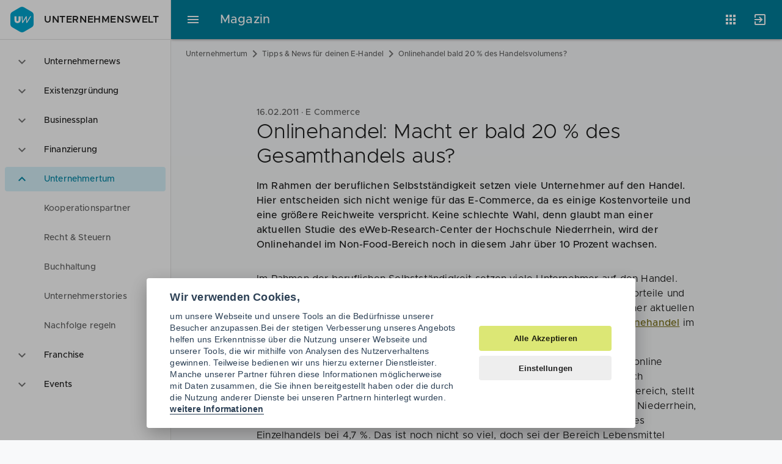

--- FILE ---
content_type: application/javascript
request_url: https://www.unternehmenswelt.de/build/952.cb8b6e00.js
body_size: 19622
content:
(self.webpackChunk=self.webpackChunk||[]).push([[952],{6030:function(t,e,i){"use strict";function s(t,e,i={},s=!0,r=!0){t.dispatchEvent(new CustomEvent(e,{bubbles:s,cancelable:r,detail:i}))}function r(t){const e="0123456789abcdefghijklmnopqrstuvwxyz";let i=t.getAttribute("id"),s="";if(!i){do{s="";for(let t=0;t<5;t+=1)s+=e.charAt(Math.floor(36*Math.random()));i=`zui-${s}`}while(document.getElementById(`${i}`));t.setAttribute("id",i)}return i}i.d(e,{A:function(){return lt}});class n{constructor(t){this.$el=t,this.$container=document.querySelector(`#${r(this.$el)} .zui-container`),this.$body=document.querySelector(`#${r(this.$el)} .zui-content`),this.$isModal=!this.$container.classList.contains("full-screen"),this.$currentTrigger=null,this.$eventPrefix="zui:dialog",this.$checkDimensionsThrottleTime=100,this.$checkDimensionsInThrottle=!1,this.$clickListener=t=>this.onClick(t),this.$keydownListener=t=>this.onKeydown(t),this.$resizeWindowListener=t=>this.onResizeWindow(t),this.$scrollBodyListener=t=>this.onScrollBody(t),this.$el.zuiAriaStatus=(t,e)=>this.status(t,e),this.$el.classList.add("updated")}addEventListeners(){this.$el.addEventListener("click",this.$clickListener),window.addEventListener("keydown",this.$keydownListener),this.$isModal&&(this.$body.addEventListener("scroll",this.$scrollBodyListener),window.addEventListener("resize",this.$resizeWindowListener))}removeEventListeners(){this.$el.removeEventListener("click",this.$clickListener),window.removeEventListener("keydown",this.$keydownListener),this.$isModal&&(this.$body.removeEventListener("scroll",this.$scrollBodyListener),window.removeEventListener("resize",this.$resizeWindowListener))}onClick(t){const e=t.target.getAttribute("data-zui-control");"confirm"===e||"dismiss"===e?(this.hide(),s(this.$el,`${this.$eventPrefix}:${e}`,{$el:this.$el})):!this.$container.contains(t.target)&&document.body.contains(t.target)&&this.dismissable()&&(this.hide(),s(this.$el,`${this.$eventPrefix}:dismiss`,{$el:this.$el}))}onKeydown(t){if(["Esc","Escape"].indexOf(t.key)>-1&&this.dismissable())this.hide(),s(this.$el,"zui:dialog:dismiss",{$el:this.$el});else if("Tab"===t.key){const e=this.focusableElements();e.length<2?t.preventDefault():t.shiftKey&&document.activeElement===e[0]?(t.preventDefault(),e[e.length-1].focus()):t.shiftKey||document.activeElement!==e[e.length-1]||(t.preventDefault(),e[0].focus())}}onScrollBody(){this.checkDimensions()}onResizeWindow(){this.checkDimensions()}checkDimensions(){function t(t){t.scrollTop>0?t.classList.add("top-divider"):t.classList.remove("top-divider"),t.scrollHeight>t.clientHeight&&t.clientHeight+t.scrollTop!==t.scrollHeight?t.classList.add("bottom-divider"):t.classList.remove("bottom-divider")}this.$checkDimensionsInThrottle||(this.$checkDimensionsInThrottle=!0,t(this.$body),setTimeout((()=>{this.$checkDimensionsInThrottle=!1,t(this.$body)}),this.$checkDimensionsThrottleTime))}setFocus(){const t=this.focusableElements(),e=this.$el.getAttribute("data-zui-focus");let i=null;t.length&&("first"===e?t[0].focus():"last"===e?t[t.length-1].focus():"confirm"===e||"dismiss"===e?(i=t.reverse().find((t=>t.getAttribute("data-zui-control")===e)),i&&i.focus()):e?(i=document.querySelector(`#${r(this.$el)} ${e}`),i&&i.focus()):this.$el.focus())}dismissable(t=void 0){return!0===t?this.$el.setAttribute("data-zui-dismissable","true"):!1===t&&this.$el.setAttribute("data-zui-dismissable","false"),"false"!==this.$el.getAttribute("data-zui-dismissable")}show(t){this.$currentTrigger=t||this.$currentTrigger||document.activeElement,this.$currentTrigger.setAttribute("aria-expanded","true"),this.$el.classList.add("open"),this.addEventListeners(),s(this.$el,`${this.$eventPrefix}:show`,{$el:this.$el}),this.setFocus(),this.$isModal&&this.checkDimensions()}hide(){this.$el.classList.remove("open"),this.$currentTrigger&&this.$currentTrigger.setAttribute("aria-expanded","false"),this.removeEventListeners(),s(this.$el,`${this.$eventPrefix}:hide`,{$el:this.$el})}status(t=void 0,e=void 0){return!0===t?this.show(e):!1===t&&this.hide(),this.$el.classList.contains("open")}update(){this.checkDimensions()}focusableElements(){return Array.from(document.querySelectorAll(["button","[href]","input","select","textarea","[role=button]",'[tabindex]:not([tabindex="-1"])',".scroll",".scroll-x",".scroll-y"].map((t=>`#${r(this.$el)} ${t}`)).join(", "))).filter((t=>null!==t.offsetParent))}}function l(t){return void 0===t.zuiDialog&&Object.defineProperty(t,"zuiDialog",{enumerable:!1,writable:!1,value:new n(t)}),t.zuiDialog}var a=i(2550),o=i.n(a);class h{constructor(t){return h.instance?void 0!==t&&h.instance.setElement(t):(this.$el=t||document.body,this.$lockClassName="scroll-lock",this.$scopes=[],h.instance=this),h.instance}setElement(t){this.$el=t}getElement(){return this.$el}lock(t){const e=t||o()();return-1===this.$scopes.indexOf(e)&&this.$scopes.push(e),this.$el.classList.add(this.$lockClassName),e}unlock(t){if(t){const e=this.$scopes.indexOf(t);e>=0&&this.$scopes.splice(e,1)}else this.$scopes=[];return this.$scopes.length<=0&&this.$el.classList.remove(this.$lockClassName),this.status()}status(){return this.$scopes.length>0}}class u{constructor(){return u.instance||(this.$modalStack=[],this.$muteEventListener=!1,this.$scrollableParent=new h,window.addEventListener("zui:dialog:show",(t=>this.onShow(t))),window.addEventListener("zui:dialog:hide",(t=>this.onHide(t))),u.instance=this),u.instance}onShow(t){if(this.$muteEventListener)return;const e=l(t.detail.$el);if(e.$isModal){const e=this.$modalStack.indexOf(t.detail.$el);this.$muteEventListener=!0,this.$modalStack.forEach((e=>{t.detail.$el!==e&&this.hideElement(e)})),this.$muteEventListener=!1,e>-1&&this.$modalStack.splice(e,1),this.$modalStack.push(t.detail.$el),this.$scrollableParent.lock("modal-dialog")}else this.$scrollableParent.lock(r(e.$el))}onHide(t){if(this.$muteEventListener)return;const e=l(t.detail.$el);if(e.$isModal){const i=this.$modalStack.indexOf(t.detail.$el);-1!==i&&this.$modalStack.splice(i,1),e.$currentTrigger&&(e.$currentTrigger.setAttribute("aria-expanded","false"),e.$currentTrigger.focus(),e.$currentTrigger=void 0),Array.from(document.querySelectorAll(`[aria-controls~="${r(e.$el)}"]`)).forEach((t=>t.setAttribute("aria-expanded","false"))),this.$muteEventListener=!0,this.$modalStack.length>0?this.showElement(this.$modalStack[this.$modalStack.length-1]):this.$scrollableParent.unlock("modal-dialog"),this.$muteEventListener=!1}else this.$scrollableParent.unlock(r(e.$el))}showElement(t){l(t).show()}hideElement(t){l(t).hide()}hideAllModals(){this.$modalStack.forEach((t=>this.hideElement(t)))}}class c{constructor(){return c.instance||(this.$queue=[],this.$zuiBottom=document.querySelector(".zui-bottom"),this.$defaultTimeout=3900,this.$reactionTime=500,this.$readSpeed=600,this.$minTimeout=2e3,this.$transitionTimeout=300,this.$queueTimer=void 0,c.instance=this),c.instance}getTimeout(t){let e=this.$defaultTimeout;if("auto"===t.getAttribute("data-zui-timeout")){const i=t.innerText.split(" ").length;e=Math.max(this.$minTimeout,i*this.$readSpeed+this.$reactionTime)}else e=parseInt(t.getAttribute("data-zui-timeout"),10),e||(e=this.$defaultTimeout);return e}nextElement(){if(this.$queue.length<1)return;const t=this.$queue[0];t.setAttribute("aria-hidden","false"),setTimeout((()=>{t.classList.add("active"),s(t,"zui:snackbar:show")}),50),"false"!==t.getAttribute("data-zui-timeout")?this.$queueTimer=setTimeout((()=>{this.$queueTimer=null,this.hideElement(t)}),this.getTimeout(t)):this.$queueTimer=!0}hideElement(t){const e=this.$queue.findIndex((e=>e===t));e>-1&&("false"!==t.getAttribute("aria-hidden")?this.$queue.splice(e,1):(this.$queueTimer&&clearTimeout(this.$queueTimer),t.classList.remove("active"),this.$queueTimer=setTimeout((()=>{this.$queueTimer=null,t.setAttribute("aria-hidden","true"),s(t,"zui:snackbar:hide"),this.$queue.splice(e,1),null===t.getAttribute("data-dont-remove")&&t.parentElement&&t.parentElement.removeChild(t),this.nextElement()}),this.$transitionTimeout)))}enqueue(t){this.$queue.unshift(t),this.$queueTimer||this.nextElement()}addElement(t){let e;if("string"==typeof t?e=document.getElementById(t)||document.querySelector(t):"object"==typeof t&&1===t.nodeType&&"object"==typeof t.style&&(e=t,e.classList.add("zui-snackbar")),e&&!this.$queue.find((t=>t===e)))return this.$zuiBottom.appendChild(e),this.enqueue(e),e}addMessage(t,e=void 0,i=void 0,s=void 0){const r=document.createElement("div");return r.classList.add("zui-snackbar"),e&&r.classList.add(e),i&&r.classList.add(`position--${i}`),r.setAttribute("data-zui-timeout",(!1===s?"false":s)||"auto"),r.innerHTML=`<div>${t}</div>`,this.addElement(r)}}function d(t,e){return t.replace(/%%([\w\.]+)%%/g,((t,i)=>{const s=i.split(".");let r=e[s.shift()];for(let t=0,e=s.length;t<e;t++)r=r[s[t]];return null!=r?r:""}))}class ${constructor(t){this.$el=t,this.$valueAttributeName="data-zui-value"}value(t=void 0){return void 0!==t&&this.$el.setAttribute(this.$valueAttributeName,t),this.$el.getAttribute(this.$valueAttributeName)}}class m extends ${constructor(t){super(t),this.$statusAttributeName="aria-selected",this.$onValue="true",this.$offValue="false",this.$eventPrefix="zui"}on(){this.status()||(this.$onValue?this.$el.setAttribute(this.$statusAttributeName,this.$onValue):this.$el.removeAttribute(this.$statusAttributeName),s(this.$el,`${this.$eventPrefix}:toggle`,{$el:this.$el,status:!0,value:this.value()}))}off(){this.status()&&(this.$offValue?this.$el.setAttribute(this.$statusAttributeName,this.$offValue):this.$el.removeAttribute(this.$statusAttributeName),s(this.$el,`${this.$eventPrefix}:toggle`,{$el:this.$el,status:!1,value:this.value()}))}status(t=void 0){return!0===t?this.on():!1===t&&this.off(),this.$onValue?this.$el.getAttribute(this.$statusAttributeName)===this.$onValue:!this.$el.hasAttribute(this.$statusAttributeName)}toggle(){return this.status(!this.status())}}class b extends m{constructor(t){super(t),this.$statusAttributeName="aria-selected",this.$eventPrefix="zui:option"}}function g(t){return void 0===t.zuiOption&&Object.defineProperty(t,"zuiOption",{enumerable:!1,writable:!1,value:new b(t)}),t.zuiOption}class f extends ${constructor(t){super(t),this.$input=Array.from(this.$el.childNodes).find((t=>"INPUT"===t.tagName)),this.addEventListeners()}addEventListeners(){this.$el.addEventListener("click",(t=>this.onClick(t))),this.$el.addEventListener("keydown",(t=>this.onKeydown(t))),this.$input&&this.$el.addEventListener("zui:option:toggle",(t=>this.onOptionToggle(t)))}remove(){s(this.$el,"zui:chip:remove",{$el:this.$el,value:this.value()}),this.$el.parentElement.removeChild(this.$el)}onClick(t){this.$el.classList.contains("disabled")||this.$el.hasAttribute("disabled")||(t.target.classList.contains("chip-action")?("option"===this.$el.getAttribute("role")&&g(this.$el).toggle(),s(this.$el,"zui:chip:click",{$el:this.$el,value:this.value()})):"remove"===t.target.getAttribute("data-zui-control")&&this.remove())}onKeydown(t){["Spacebar"," "].indexOf(t.key)>-1&&(t.preventDefault(),"remove"===t.target.getAttribute("data-zui-control")&&this.remove())}onOptionToggle(t){this.$input&&(this.$input.checked=t.detail.status)}}function p(t){return void 0===t.zuiChip&&Object.defineProperty(t,"zuiChip",{enumerable:!1,writable:!1,value:new f(t)}),t.zuiChip}class v{constructor(t){this.$el=t,this.initChips(),this.$el.classList.add("updated")}initChips(){Array.from(document.querySelectorAll(`#${r(this.$el)} .zui-chip`)).forEach((t=>p(t)))}}function L(t){return void 0===t.zuiChips?Object.defineProperty(t,"zuiChips",{enumerable:!1,writable:!1,value:new v(t)}):t.zuiChips.initChips(),t.zuiChips}class y{constructor(t){this.$el=t,this.$openClassName="open",this.$closedClassName="closed",this.$el.zuiAriaStatus=(t,e)=>this.status(t,e),this.$el.classList.add("updated")}open(){this.$el.classList.remove(this.$closedClassName),this.$el.classList.add(this.$openClassName),s(this.$el,"zui:disclosure:toggle",{$el:this.$el,status:!0})}close(){this.$el.classList.remove(this.$openClassName),this.$el.classList.add(this.$closedClassName),s(this.$el,"zui:disclosure:toggle",{$el:this.$el,status:!1})}status(t=void 0){return!0===t?this.open():!1===t&&this.close(),this.$el.classList.contains(this.$openClassName)||!this.$el.classList.contains(this.$closedClassName)}toggle(){return this.status(!this.status())}}function A(t){return void 0===t.zuiDisclosure&&Object.defineProperty(t,"zuiDisclosure",{enumerable:!1,writable:!1,value:new y(t)}),t.zuiDisclosure}class E{constructor(t){this.$el=t,this.$anchor=this.$el.classList.contains("anchor")?this.$el:document.querySelector(`#${r(this.$el)} anchor`),this.$menuEl=document.querySelector(`#${r(this.$el)} [role="menu"]`),this.$list=document.querySelector(`#${r(this.$el)} .zui-list`),this.$controls=Array.from(document.querySelectorAll(`#${r(this.$el)} [aria-controls~="${r(this.$menuEl)}"]`)),this.$currentTrigger=null,this.$currentEvent=null,this.$effectTimeout=170,this.$clickListener=t=>this.onClick(t),this.$keydownListener=t=>this.onKeydown(t),this.$menuEl.zuiAriaStatus=(t,e)=>this.status(t,e),this.$el.classList.add("updated")}getItems(t=null){let e=Array.from(document.querySelectorAll(`#${r(this.$menuEl)} [role="menuitem"], #${r(this.$menuEl)} [role="option"]`));return!0===t?e=e.filter((t=>!(!0!==t.disabled&&"true"!==t.getAttribute("aria-disabled")))):!1===t&&(e=e.filter((t=>!(!0===t.disabled||"true"===t.getAttribute("aria-disabled"))))),e}open(t=void 0){let e,i,n;this.$currentTrigger=t||this.$controls[0],this.$menuEl.setAttribute("aria-hidden","false"),this.$menuEl.classList.add("active"),this.$currentTrigger&&this.$currentTrigger.setAttribute("aria-expanded","true"),this.checkPosition(),e=document.querySelector(`#${r(this.$menuEl)} [role="option"][aria-selected="true"]:not(.disabled)`),e||(n=this.getItems(!1),n.length>0&&([e]=n)),e&&(i=document.querySelector(`#${r(e)} .list-action`),i?i.focus():e.focus()),setTimeout((()=>{document.addEventListener("click",this.$clickListener),document.addEventListener("keydown",this.$keydownListener)}),100),s(this.$el,"zui:menu:open",{$el:this.$el})}close(){if(this.$menuEl.setAttribute("aria-hidden","true"),setTimeout((()=>this.$menuEl.classList.remove("active")),this.$effectTimeout),document.removeEventListener("click",this.$clickListener),document.removeEventListener("keydown",this.$keydownListener),this.$currentTrigger)if(this.$currentTrigger.setAttribute("aria-expanded","false"),this.$currentEvent&&"keydown"===this.$currentEvent.type){const t=()=>{this.$currentTrigger.focus(),document.removeEventListener("keyup",t)};document.addEventListener("keyup",t)}else this.$currentTrigger.focus();s(this.$el,"zui:menu:close",{$el:this.$el})}status(t=void 0,e=void 0){return!0===t?this.open(e||this.$controls[0]):!1===t&&this.close(),!("false"!==this.$menuEl.getAttribute("aria-hidden"))}toggle(t=void 0){return this.status(!this.status(),t)}select(t){let e=null;return this.getItems(!1).forEach((i=>{i===t||i.contains(t)?(i.setAttribute("aria-selected","true"),e=r(i)):i.removeAttribute("aria-selected")})),null!==e?this.$list.setAttribute("aria-activedescendant",e):this.$list.removeAttribute("aria-activedescendant"),e}checkPosition(){if(null!==this.$anchor){const t=this.$anchor.getBoundingClientRect(),e=t.height,i=t.width,s=t.x,r=t.y,n=window.innerWidth,l=window.innerHeight;let a,o;a=s+i/2<.3333*n?"left":s+i/2>.6666*n?"right":"center",o=this.$el.classList.contains("exposed")||100*r/l<33.33?"top":100*(r+e)/l>66.66?"bottom":"center",Array.from(this.$menuEl.classList).forEach((t=>{t.startsWith("position--")&&this.$menuEl.classList.remove(t)})),this.$menuEl.classList.add(`position--${a}-${o}`)}}onClick(t){const e=this.getItems(!1);let i,r=0;for(;r<=e.length&&e[r]&&!e[r].contains(t.target);)r+=1;r<e.length&&(i=e[r]),!i&&this.$menuEl.contains(t.target)||this.close(t),i&&s(this.$el,"zui:menu:click-action",{$el:i,value:i.getAttribute("data-zui-value")})}onKeydown(t){this.$currentEvent=t,"Escape"===t.key||"Esc"===t.key?(t.preventDefault(),this.close()):"Enter"!==t.key&&" "!==t.key&&"Spacebar"!==t.key||(t.preventDefault(),this.onClick(t)),this.$currentEvent=void 0}}function k(t){return void 0===t.zuiMenu&&Object.defineProperty(t,"zuiMenu",{enumerable:!1,writable:!1,value:new E(t)}),t.zuiMenu}class z{constructor(t){this.$el=t,this.$stack=[],this.$fadeTimeout=600,this.$runningEffect=null,this.$svg=null,this.$primaryBar=null,this.$secondaryBar=null,this.$circle=null,this.$timerInterval=0,this.init(),this.$el.classList.add("updated")}init(){this.isLinear()?(this.$primaryBar=document.querySelector(`#${r(this.$el)} .primary-bar`),this.$primaryBar||(this.$primaryBar=document.createElement("div"),this.$primaryBar.classList.add("primary-bar"),this.$el.appendChild(this.$primaryBar)),this.$secondaryBar=document.querySelector(`#${r(this.$el)} .secondary-bar`),this.$secondaryBar||(this.$secondaryBar=document.createElement("div"),this.$secondaryBar.classList.add("secondary-bar"),this.$el.appendChild(this.$secondaryBar))):this.isCircular()&&!document.querySelector(`#${r(this.$el)} svg`)&&(this.$circle=document.createElementNS("http://www.w3.org/2000/svg","circle"),this.$circle.setAttribute("cx","24"),this.$circle.setAttribute("cy","24"),this.$circle.setAttribute("r","20"),this.$svg=document.createElementNS("http://www.w3.org/2000/svg","svg"),this.$svg.setAttribute("xmlns","http://www.w3.org/2000/svg"),this.$svg.setAttribute("viewBox","0 0 48 48"),this.$svg.appendChild(this.$circle),this.$el.appendChild(this.$svg)),this.isDeterminate()&&(this.$el.hasAttribute("data-zui-timing")?this.startTimer(this.$el.getAttribute("data-zui-timing")):this.setValue(parseFloat(this.$el.getAttribute("aria-valuenow"))))}isDeterminate(){return this.$el.hasAttribute("aria-valuenow")}isLinear(){return this.$el.classList.contains("linear")}isCircular(){return this.$el.classList.contains("circular")}reset(){this.hide(),this.$timerInterval&&clearInterval(this.$timerInterval),this.$stack.splice(0,this.$stack.length),this.isDeterminate()&&this.$el.setAttribute("aria-valuenow","0")}show(){this.$runningEffect&&(this.$el.classList.remove("fade-in","fade-out"),clearTimeout(this.$runningEffect)),this.$el.setAttribute("aria-hidden","false"),this.$el.classList.add("fade-in"),this.$runningEffect=setTimeout((()=>{this.$el.classList.remove("fade-in")}),this.$fadeTimeout)}hide(){this.$runningEffect&&(this.$el.classList.remove("fade-in","fade-out"),clearTimeout(this.$runningEffect)),this.$el.classList.add("fade-out"),this.$runningEffect=setTimeout((()=>{this.$el.setAttribute("aria-hidden","true"),this.$el.classList.remove("fade-out")}),this.$fadeTimeout)}setValue(t=void 0){if(null==t)return this.$el.removeAttribute("aria-valuenow"),this.$timerInterval&&clearInterval(this.$timerInterval),this.$el.getAttribute("data-zui-timing")&&this.$el.removeAttribute("data-zui-timing"),this.isLinear()?this.$primaryBar.style.removeProperty("transform"):this.isCircular()&&(this.$circle.style.removeProperty("stroke-dashoffset"),this.$circle.style.removeProperty("stroke-dasharray")),0;const e=Math.min(Math.max(0,parseInt(`${t}`,10)),100);if(this.$el.setAttribute("aria-valuenow",`${e}`),this.isLinear())this.$primaryBar.style.transform=`scaleX(${(e/100).toFixed(2)})`;else if(this.isCircular()){const t=parseInt(this.$circle.getAttribute("r"),10),i=2*Math.PI*t,s=(100-e)/100*i;this.$circle.style.strokeDasharray=`${i}px`,this.$circle.style.strokeDashoffset=`${s}px`}return 100===e&&(this.$stack.splice(0,this.$stack.length),s(this.$el,"zui:progress-indicator:all-finished",{$el:this.$el})),e}startProcess(t=void 0,e=void 0){const i={id:t||o()(),progress:e||0};return this.$stack.find((t=>t.id===i.id))||this.$stack.push(i),this.setProcessProgress(i.id,i.progress),this.show(),i.id}setProcessProgress(t,e){const i=this.$stack.find((e=>e.id===t));return i&&(this.$timerInterval&&clearInterval(this.$timerInterval),this.$el.getAttribute("data-zui-timing")&&this.$el.removeAttribute("data-zui-timing"),i.progress=e),this.setValue(parseFloat((this.$stack.reduce(((t,e)=>t+e.progress),0)/this.$stack.length).toFixed(2)))}finishProcess(t){return this.setProcessProgress(t,100)}finishAllProcesses(){this.$stack.forEach((t=>this.setProcessProgress(t.id,100)))}startTimer(t=void 0){const e=parseInt(`${t||this.$el.getAttribute("data-zui-timing")}`,10),i=Math.round(1e3/24),s=Date.now(),r=s+e;this.$timerInterval&&clearInterval(this.$timerInterval),this.setValue(0),this.show(),this.$timerInterval=setInterval((()=>{const t=Date.now();let e=parseFloat(((t-s)/(r-s)).toFixed(4)),i=0;e>=1&&(e=1,clearInterval(this.$timerInterval)),e*=2-e,this.isCircular()&&(i=Math.min(Math.max(0,e/.7),1),i=(i-=1)*i*i+1,this.$el.style.transform=`rotate(${Math.round(270*i)}deg)`),this.setValue(100*e)}),i)}}function w(t){return void 0===t.zuiProgressIndicator&&Object.defineProperty(t,"zuiProgressIndicator",{enumerable:!1,writable:!1,value:new z(t)}),t.zuiProgressIndicator}class x{constructor(t){this.$el=t,this.$itemSelector=`#${r(this.$el)} .item`,this.$selectedAttribute="aria-selected",this.$selectedValue="true",this.$deselectedValue=!1,this.$nestedCheckParentSelector=!1,this.$multiselectable=!1,this.$required=!0,this.$eventPrefix="zui:selectable-list"}getItems(t=void 0,e=void 0){let i=Array.from(this.$el.querySelectorAll(this.$itemSelector));return this.$nestedCheckParentSelector&&(i=i.filter((t=>{let e=t;do{e=e.parentElement}while(e&&!e.matches(this.$nestedCheckParentSelector));return e===this.$el}))),!0===e?i.filter((t=>this.isSelected(t))):!1===e&&i.filter((t=>!this.isSelected(t))),!0===t?i.filter((t=>this.isEnabled(t))):!1===t&&i.filter((t=>!this.isEnabled(t))),i}getItem(t){return Number.isInteger(t)?this.getItems()[t]||void 0:this.getItems().find((e=>e===t||e.contains(t)))}select(t){const e=this.getItem(t),i=e?document.querySelector(`#${r(e)} [aria-controls]`):void 0;return e&&(this.$selectedValue?e.setAttribute(this.$selectedAttribute,this.$selectedValue):e.removeAttribute(this.$selectedAttribute),this.isMultiselectable()||this.getItems().filter((t=>t!==e)).forEach((t=>this.deselect(t))),s(this.$el,`${this.$eventPrefix}:select`,{$el:e,value:e.getAttribute("data-zui-value"),ariaControls:i?i.getAttribute("aria-controls").split(" "):void 0})),e}deselect(t){const e=this.getItem(t),i=e?document.querySelector(`#${r(e)} [aria-controls]`):void 0;return e&&(this.isRequired()&&!this.getItems().filter((t=>t!==e)).find((t=>t.getAttribute(this.$selectedAttribute)===this.$selectedValue))||(this.$deselectedValue?e.setAttribute(this.$selectedAttribute,this.$deselectedValue):e.removeAttribute(this.$selectedAttribute),s(this.$el,`${this.$eventPrefix}:deselect`,{$el:e,value:e.getAttribute("data-zui-value"),ariaControls:i?i.getAttribute("aria-controls").split(" "):void 0}))),e}isSelected(t){const e=this.getItem(t);let i=null;return e&&(i=this.$selectedValue?e.getAttribute(this.$selectedAttribute)===this.$selectedValue:!e.hasAttribute(this.$selectedValue)),i}enable(t){const e=this.getItem(t),i=e?document.querySelector(`#${r(e)} [aria-controls]`):void 0;return e&&(void 0===e.disabled?e.removeAttribute("aria-disabled"):e.disabled=!1,s(this.$el,`${this.$eventPrefix}:enable`,{$el:e,value:e.getAttribute("data-zui-value"),ariaControls:i?i.getAttribute("aria-controls").split(" "):void 0})),e}disable(t){const e=this.getItem(t),i=e?document.querySelector(`#${r(e)} [aria-controls]`):void 0;return e&&(void 0===e.disabled?e.setAttribute("aria-disabled","true"):e.disabled=!0,s(this.$el,`${this.$eventPrefix}:disable`,{$el:e,value:e.getAttribute("data-zui-value"),ariaControls:i?i.getAttribute("aria-controls").split(" "):void 0})),e}isEnabled(t){const e=this.getItem(t);let i=null;return e&&(i=void 0===e.disabled?!0===e.getAttribute("aria-disabled"):!e.disabled),i}isMultiselectable(t=void 0){return void 0!==t&&(this.$multiselectable=!!t),this.$multiselectable}isRequired(t=void 0){return void 0!==t&&(this.$required=!!t),this.$required}}class T extends x{constructor(t){super(t),this.$itemSelector=`#${r(this.$el)} .step`,this.$eventPrefix="zui:stepper",this.$el.addEventListener("click",(t=>this.onClick(t))),this.$el.classList.add("updated")}get selectedIndex(){return this.getSteps().findIndex((t=>this.isSelected(t)))}get selectedStep(){return this.getStep(this.selectedIndex)}getSteps(t=void 0,e=void 0){return super.getItems(t,e)}getStep(t){return super.getItem(t)}select(t){return super.select(t)}deselect(t){return super.deselect(t)}isSelected(t){return super.isSelected(t)}selectNext(){return this.select(Math.min(this.selectedIndex+1,this.getSteps().length-1))}selectPrevious(){this.select(Math.max(this.selectedIndex-1,0))}enable(t){return super.enable(t)}disable(t){return super.disable(t)}isEnabled(t){return super.isEnabled(t)}markDone(t){const e=this.getItem(t);e&&e.classList.add("done")}markUndone(t){const e=this.getItem(t);e&&e.classList.remove("done")}isDone(t){const e=this.getItem(t);return e?e.classList.contains("done"):void 0}onClick(t){const e=this.getItem(t.target),i=t.target.matches("a, button")?t.target:void 0;e&&i&&"true"!==e.getAttribute("aria-disabled")&&s(this.$el,`${this.$eventPrefix}:click`,{$el:e,value:e.getAttribute("data-zui-value"),ariaControls:i?i.getAttribute("aria-controls").split(" "):void 0})}}class S extends x{constructor(t){super(t);const e=Array.from(document.querySelectorAll(`#${r(this.$el)} .zui-toggle-button`));if(2!==e.length&&0!==e.length)throw new Error("Invalid Markup for Tabs: Should have exactly two or none .zui-toggle-button.");this.$itemSelector=`#${r(this.$el)} [role="tab"]`,this.$eventPrefix="zui:tabs",this.$multiselectable=!1,this.$required=!0,this.$tabList=document.querySelector(`#${r(this.$el)} [role="tablist"]`),this.$indicator=document.querySelector(`#${r(this.$el)} .indicator`),this.$leftButton=e.length?e.shift():null,this.$rightButton=e.length?e.pop():null,this.$animationFps=1e3/24,this.$animationDuration=150,this.$scrollInterval=null,this.$windowResizeThrottleTime=100,this.$windowResizeInThrottle=!1,this.$tabBarScrollThrottleTime=100,this.$tabBarScrollInThrottle=!1,this.initMutationObserver(),this.addEventListeners(),this.moveIndicator(),this.handleButtonVisibility(),window.addEventListener("resize",(()=>this.onWindowResize())),this.$tabList.addEventListener("scroll",(()=>this.onTabBarScroll())),this.handleButtonVisibility(),this.$el.classList.add("updated")}selectOnClick(t=void 0){return!0===t?this.$el.removeAttribute("data-zui-select-on-click"):!1===t&&this.$el.removeAttribute("data-zui-select-on-click","false"),"false"!==this.$el.getAttribute("data-zui-select-on-click")}setHeight(){if(this.$tabList){this.$el.style.height=null,this.$tabList.style.height=null;let t=this.getTabs()[0].offsetHeight;this.$el.style.height=t+"px",this.$tabList.style.height=t+24+"px",this.$indicator.style.top=t-2+"px"}}initMutationObserver(){new(window.MutationObserver||window.WebKitMutationObserver||window.MozMutationObserver)((t=>{t.forEach((t=>{"attributes"===t.type&&"aria-selected"===t.attributeName&&"true"===t.target.getAttribute("aria-selected")&&(this.getTabs().filter((t=>this.isSelected(t))).forEach((e=>{e!==t.target&&e.removeAttribute("aria-selected")})),this.moveIndicator())}))})).observe(this.$tabList,{attributes:!0,subtree:!0})}addEventListeners(){this.$leftButton&&this.$leftButton.addEventListener("click",(()=>this.scrollLeft())),this.$rightButton&&this.$rightButton.addEventListener("click",(()=>this.scrollRight())),this.$el.addEventListener("click",(t=>this.onClick(t)))}onClick(t){const e=this.getTabs(!0,!1).find((e=>e===t.target||e.contains(t.target))),i=e?document.querySelector(`#${r(e)} [aria-controls]`):void 0;e&&(this.selectOnClick()&&this.select(e),s(this.$el,"zui:tabs:click",{$el:e,value:e.getAttribute("data-zui-value"),ariaControls:i?i.getAttribute("aria-controls").split(" "):void 0}))}scrollLeft(){const t=this.getTabs(),e=this.$tabList.scrollLeft+this.$tabList.clientWidth;let i;for(let s=t.length-1;s>=0;s-=1)if(t[s].offsetLeft<this.$tabList.scrollLeft){i=t[s].offsetLeft+t[s].clientWidth,this.scrollTabListTo(this.$tabList.scrollLeft-(e-i));break}}scrollRight(){const t=this.getTabs(),e=this.$tabList.scrollLeft+this.$tabList.clientWidth;let i;for(let s=0;s<t.length;s+=1)if(i=t[s].offsetLeft+t[s].clientWidth,i>e){this.scrollTabListTo(t[s].offsetLeft);break}}onWindowResize(){this.$windowResizeInThrottle||(this.moveIndicator(),this.$windowResizeInThrottle=!0,setTimeout((()=>{this.moveIndicator(),this.$windowResizeInThrottle=!1}),this.$windowResizeThrottleTime))}onTabBarScroll(){this.$tabBarScrollInThrottle||(this.handleButtonVisibility(),this.$tabBarScrollInThrottle=!0,setTimeout((()=>{this.handleButtonVisibility(),this.$tabBarScrollInThrottle=!1}),this.$tabBarScrollThrottleTime))}handleButtonVisibility(){const t=this.$tabList.scrollWidth>this.$tabList.clientWidth,e=this.$tabList.scrollWidth-this.$tabList.clientWidth;this.$leftButton&&(t&&this.$tabList.scrollLeft>0?this.$leftButton.setAttribute("aria-hidden","false"):this.$leftButton.setAttribute("aria-hidden","true")),this.$rightButton&&(t&&this.$tabList.scrollLeft<e?this.$rightButton.setAttribute("aria-hidden","false"):this.$rightButton.setAttribute("aria-hidden","true"))}moveIndicator(){const t=this.getTabs().find((t=>this.isSelected(t)));if(t){this.$indicator.style.transform=`translateX(${t.offsetLeft}px) scale(${t.offsetWidth},1)`;const e=t.offsetLeft,i=e+t.clientWidth,s=this.$tabList.scrollLeft,r=this.$tabList.clientWidth+this.$tabList.scrollLeft;e<s?this.scrollTabListTo(e):i>r&&this.scrollTabListTo(i-this.$tabList.clientWidth),this.handleButtonVisibility()}}scrollTabListTo(t){const e=Math.min(Math.max(0,t),this.$tabList.scrollWidth-this.$tabList.clientWidth);if(this.$scrollInterval)return;if(!this.$el.classList.contains("updated"))return this.$tabList.scrollLeft=e,void this.handleButtonVisibility();const i=Math.abs(e-this.$tabList.scrollLeft)/this.$animationDuration*this.$animationFps;this.$scrollInterval=setInterval((()=>{e>this.$tabList.scrollLeft?(this.$tabList.scrollLeft=Math.ceil(this.$tabList.scrollLeft+i),this.$tabList.scrollLeft>=e&&(clearInterval(this.$scrollInterval),this.handleButtonVisibility(),delete this.$scrollInterval)):(this.$tabList.scrollLeft=Math.floor(this.$tabList.scrollLeft-i),this.$tabList.scrollLeft<=e&&(clearInterval(this.$scrollInterval),this.handleButtonVisibility(),delete this.$scrollInterval))}),this.$animationFps)}getTabs(t=void 0,e=void 0){return super.getItems(t,e)}getTab(t){return super.getItem(t)}select(t){return super.select(t)}}function I(t){return void 0===t.zuiTabs&&Object.defineProperty(t,"zuiTabs",{enumerable:!1,writable:!1,value:new S(t)}),t.zuiTabs}class C{constructor(t){this.$el=t,this.$input=document.querySelector(['input:not([type="hidden"])',"select","textarea"].map((t=>`#${r(this.$el)} ${t}`)).join(", ")),this.$hidden=this.$el.querySelector(`#${r(this.$el)} input[type="hidden"]`),this.$menu=document.querySelector(`#${r(this.$el)} .zui-menu`),this.$label=document.querySelector(`#${r(this.$el)} label`),this.$helper=this.$el.nextElementSibling&&this.$el.nextElementSibling.hasAttribute("data-zui-helper")?this.$el.nextElementSibling:null,this.$effectTimeout=100,this.$windowResizeThrottleTime=100,this.$windowResizeInThrottle=!1,this.$lineHeight=parseInt(getComputedStyle(this.$input,null).lineHeight.slice(0,-2),10),this.$minHeight=parseInt(this.$input.getAttribute("rows")||1,10)*this.$lineHeight,this.disabled(this.disabled()),this.initElements(),this.initEventListeners(),this.checkValue(),setTimeout((()=>this.checkValue()),250),this.$el.classList.add("updated")}initElements(){let t=!1;document.querySelector(`#${r(this.$el)} .zui-icon.leading`)&&(this.$el.classList.add("has-leading-icon"),t=!0),document.querySelector(`#${r(this.$el)} .zui-icon.trailing`)&&(this.$el.classList.add("has-trailing-icon"),t=!0),t&&"date"===this.$input.getAttribute("type")&&this.$el.classList.add("persistent-floating"),this.$label&&(this.$el.classList.add("has-label"),null===this.$label.querySelector(".border")&&(this.$label.innerHTML=`<span class="border"><span class="content">${this.$label.innerHTML}</span></span>`),this.$label.setAttribute("for",r(this.$input))),this.isMultiLineTextarea()&&(this.$input.style.minHeight=`${this.$minHeight}px`),this.$menu&&this.initMenu(),this.$input.classList.add("input")}initEventListeners(){[this.$input].concat(Array.from(document.querySelectorAll(`#${r(this.$el)} .zui-icon`))).forEach((t=>{t.addEventListener("focus",(t=>this.onFocus(t))),t.addEventListener("blur",(t=>this.onBlur(t)))})),this.$el.addEventListener("mouseover",(t=>this.onMouseover(t))),this.$el.addEventListener("mouseout",(t=>this.onMouseout(t))),this.$el.addEventListener("click",(t=>this.onClick(t))),this.$el.addEventListener("keydown",(t=>this.onKeydown(t))),this.isMultiLineTextarea()&&window.addEventListener("resize",(()=>this.onWindowResize())),this.$input.addEventListener("input",(t=>this.onInput(t)));new MutationObserver((t=>t.forEach((t=>{"attributes"===t.type&&"disabled"===t.attributeName&&(this.$input.hasAttribute("disabled")&&null===t.oldValue?this.disabled(!0):this.$input.hasAttribute("disabled")||this.disabled(!1)),"attributes"===t.type&&"value"===t.attributeName&&this.checkValue()})))).observe(this.$input,{attributes:!0,attributeOldValue:!0})}initMenu(){const t=k(this.$menu);this.$hidden.value&&t.getItems(!1).forEach((e=>{if(e.getAttribute("data-zui-value")===this.$hidden.value){const i=document.querySelector(`#${r(e)} [aria-label]`)||e,s=i.getAttribute("aria-label")||i.textContent,n=this.disabled();t.select(e),this.$input.setAttribute("disabled","true"),this.$input.value=s,n||this.$input.removeAttribute("disabled")}else e.removeAttribute("aria-selected")})),this.$menu.addEventListener("zui:menu:click-action",(e=>{const i=e.detail.$el.querySelector(`#${r(e.detail.$el)} [aria-label]`)||e.detail.$el,s=this.disabled();let n=i.getAttribute("aria-label")||i.textContent;e.detail.$el.hasAttribute("data-zui-none-option")?(this.$hidden.value="",n=""):this.$hidden.value=e.detail.value,this.$input.setAttribute("disabled","true"),this.$input.value=n,s||this.$input.removeAttribute("disabled"),t.select(e.detail.$el),this.checkValue()}))}checkValue(){if(this.$input&&(this.value()?this.$el.classList.remove("has-value"):this.$el.classList.add("has-value")),this.$label&&(this.value()||this.$input===document.activeElement||this.$el.classList.contains("persistent-floating")?this.$label.classList.add("floating"):this.$label.classList.remove("floating")),this.$label&&"SELECT"===this.$input.nodeName&&(this.$input.value||(this.$input.selectedIndex=-1)),this.hasCounter()){const t=`${this.value()}`.length,e=this.$input.getAttribute("maxlength")||null;this.$helper.innerHTML=`${t}${e?`/${e}`:""}`}this.isMultiLineTextarea()&&this.resizeTextarea()}onFocus(t){!this.$el.classList.contains("disabled")&&this.$el.contains(t.target)&&(this.$el.classList.add("focused","focus"),this.$input!==document.activeElement||this.$input.hasAttribute("aria-controls")||-1!==["INPUT","TEXTAREA"].indexOf(this.$input.nodeName)&&(this.$el.classList.add("active"),this.$label&&this.$label.classList.add("floating")),setTimeout((()=>this.$el.classList.remove("focus")),this.$effectTimeout))}onBlur(t){this.$input!==document.activeElement&&this.$el.contains(t.target)&&(this.$el.classList.remove("focused","active"),this.checkValue())}onMouseover(t){this.$el.contains(t.target)&&this.$el.classList.add("hover")}onMouseout(t){this.$el.contains(t.target)&&this.$el.classList.remove("hover")}onClick(t){t.target.classList.contains("zui-icon--cancel")?this.clearInput():t.target.classList.toString().includes("zui-icon--visibility")&&this.togglePassword(),t.target.classList.contains("zui-icon")&&s(this.$el,"zui:textfield:click-icon",{$el:t.target,value:t.target.classList.toString().split("zui-icon--")[1].split(" ")[0]})}onKeydown(t){const e=document.activeElement;!e.classList.contains("zui-icon")||"Enter"!==t.key&&" "!==t.key||(e.classList.contains("zui-icon--cancel")?(t.stopImmediatePropagation(),this.clearInput()):t.target.classList.toString().includes("zui-icon--visibility")&&(t.stopImmediatePropagation(),this.togglePassword()),e.classList.contains("zui-icon")&&s(this.$el,"zui:textfield:click-icon",{$el:e,value:t.target.classList.toString().split("zui-icon--")[1].split(" ")[0]}))}onWindowResize(){this.$windowResizeInThrottle||(this.resizeTextarea(),this.$windowResizeInThrottle=!0,setTimeout((()=>{this.resizeTextarea(),this.$windowResizeInThrottle=!1}),this.$windowResizeThrottleTime))}onInput(){this.checkValue()}disabled(t=void 0){return!0===t?(this.$el.classList.add("disabled"),this.$input.setAttribute("disabled",""),this.$menu&&this.$menu.classList.add("disabled"),Array.from(document.querySelectorAll(`#${r(this.$el)} .zui-icon[tabindex]:not([tabindex="-1"])`)).forEach((t=>{t.setAttribute("data-zui-tabindex",t.getAttribute("tabindex")),t.setAttribute("tabindex","-1")})),this.$el.classList.remove("focused","active"),this.$input.blur(),this.checkValue()):!1===t&&(this.$el.classList.remove("disabled"),this.$input.removeAttribute("disabled"),this.$menu&&this.$menu.classList.remove("disabled"),Array.from(document.querySelectorAll(`#${r(this.$el)} .zui-icon[data-zui-tabindex]`)).forEach((t=>{t.setAttribute("tabindex",t.getAttribute("data-zui-tabindex")),t.removeAttribute("data-zui-tabindex")}))),this.$el.classList.contains("disabled")||this.$input.hasAttribute("disabled")}invalid(t=void 0){let e,i=this.$el.classList.contains("invalid");return!0===t?(i=!0,e=null):!1===t?(i=!1,e=null):"string"==typeof t&&(i=!0,e=`${t}`),i?this.$el.classList.add("invalid"):this.$el.classList.remove("invalid"),e&&this.$helper?this.$helper.setAttribute("data-zui-error",e):this.$helper&&this.$helper.removeAttribute("data-zui-error"),i}isMultiLineTextarea(){return this.$el.classList.contains("multi-line")&&"TEXTAREA"===this.$input.nodeName}hasCounter(){return this.$el.classList.contains("counter")&&this.$helper}resizeTextarea(){if(this.isMultiLineTextarea()){const t=this.$input.parentElement.style.height;this.$input.parentElement.style.height=`${this.$input.parentElement.clientHeight}px`,this.$input.style.height=`${this.$lineHeight}px`,this.$input.style.height=`${this.$input.scrollHeight}px`,this.$input.parentElement.style.height=t}}clearInput(){this.$input.value="",this.$input.focus(),this.checkValue()}togglePassword(){const t=this.$el.querySelector(".zui-icon--visibility, .zui-icon--visibility_off");"password"===this.$input.type?this.$input.type="text":this.$input.type="password",t&&(t.classList.toggle("zui-icon--visibility"),t.classList.toggle("zui-icon--visibility_off")),this.$input.focus()}value(){return this.$input.value||""}}function M(t){return void 0===t.zuiTextfield&&Object.defineProperty(t,"zuiTextfield",{enumerable:!1,writable:!1,value:new C(t)}),t.zuiTextfield}class P extends m{constructor(t){super(t),this.$eventPrefix="zui:toggle-button",this.$statusAttributeName="aria-pressed",this.$el.addEventListener("click",(()=>this.toggle())),this.$el.classList.add("updated")}}function q(t){return void 0===t.zuiToggleButton&&Object.defineProperty(t,"zuiToggleButton",{enumerable:!1,writable:!1,value:new P(t)}),t.zuiToggleButton}class D extends x{constructor(t){super(t),this.$itemSelector=`#${r(this.$el)} [role="option"]`,this.$nestedCheckParentSelector='[role="listbox"]',this.$eventPrefix="zui:listbox",this.lastValue=this.value(),this.options(),this.$el.addEventListener("zui:option:toggle",(t=>this.onZuiToggle(t)))}onZuiToggle(t){const e=t.target;if("option"===e.getAttribute("role")){let t=e.parentElement;for(;t&&"listbox"!==t.getAttribute("role");)t=t.parentElement;if(t===this.$el)if(g(e).status())this.isMultiSelectable()||this.options().forEach((t=>{t!==e&&g(t).status()&&g(t).off()}));else{let t=!1;this.options().forEach((i=>{i!==e&&g(i).status()&&(t=g(i).status())})),!t&&this.isRequired()&&g(e).on()}}this.hasChanged()&&s(this.$el,`${this.$eventPrefix}:change`,{$el:this.$el,value:this.lastValue})}hasChanged(){const t=this.lastValue,e=this.value();let i;return i=this.isMultiSelectable()?t.length===e.length&&t.every(((t,i)=>t===e[i])):t===e,this.lastValue=this.value(),!i}isMultiSelectable(t=void 0){let e=!1;return"listbox"===this.$el.getAttribute("role")&&(void 0!==t&&this.$el.setAttribute("aria-multiselectable",t?"true":"false"),e="true"===this.$el.getAttribute("aria-multiselectable")),e}isRequired(t=void 0){return void 0!==t&&this.$el.setAttribute("aria-required",t?"true":"false"),"true"===this.$el.getAttribute("aria-required")}options(t=void 0,e=void 0){return super.getItems(t,e).map((t=>g(t).$el))}select(t){const e=this.getItem(t);return e&&g(e).on(),e}deselect(t){const e=this.getItem(t);return e&&g(e).off(),e}value(){const t=this.options().filter((t=>g(t).status())).map((t=>g(t).value()));return this.isMultiSelectable()?t:t[0]||null}}function B(t){return void 0===t.zuiListbox&&Object.defineProperty(t,"zuiListbox",{enumerable:!1,writable:!1,value:new D(t)}),t.zuiListbox}class N extends x{constructor(t){super(t),this.$itemSelector=`#${r(this.$el)} .zui-toggle-button`,this.$selectedAttribute="aria-pressed",this.$eventPrefix="zui:toggle-button-group",this.$listbox=B(this.$el),this.$listbox.options().forEach((t=>{const e=g(t),i=q(document.querySelector(`#${r(t)} .zui-toggle-button`));e.value(i.value()),e.$el.addEventListener("zui:option:toggle",(()=>{i.status(e.status())})),i.$el.addEventListener(`${this.$eventPrefix}:toggle`,(t=>{t.stopPropagation(),e.value(i.value()),e.status(i.status())}))})),this.$el.classList.add("updated")}value(){return this.$listbox.value()}select(t){super.select(t)}deselect(t){super.deselect(t)}isSelected(t){return super.isSelected(t)}enable(t){return super.enable(t)}disable(t){return super.disable(t)}isEnabled(t){return super.isEnabled(t)}isMultiselectable(t=void 0){return this.$listbox.isMultiSelectable(t)}isRequired(t=void 0){return this.$listbox.isRequired(t)}}function O(t){return void 0===t.zuiToggleButtonGroup&&Object.defineProperty(t,"zuiToggleButtonGroup",{enumerable:!1,writable:!1,value:new N(t)}),t.zuiToggleButtonGroup}function R(t,e){let i;return function(){let s=this,r=arguments;clearTimeout(i),i=setTimeout((()=>(i=null,void t.apply(s,r))),e)}}function V(t,e,i){const s=parseInt(H(t,e,i),10);return Number.isNaN(s)?i:s}function H(t,e,i){const s=t.getAttribute("data-zui-"+e);return null===s?i:s}function j(t,e){return document.querySelector(`#${r(t)} ${e}`)}class F{static get ZUI_INITIAL(){return"__zui_initial"}constructor(t){this.cache={},this.$el=t,this.isActive=!1,this.initializeSettings(),this.initializeInputs(),this.initializeMenu(),this.selectedMenuItemIndex=0,this.$progress=j(this.$el,'[role="progressbar"]')}setSearchCallback(t){return this.searchCallback=t,this}changeInitialData(t){return this.addCache(F.ZUI_INITIAL,t),this}changeData(t){return this.data=t,this}changeMaxResults(t){if(this.maxResults=Number.parseInt(t.toString(),10),Number.isNaN(this.maxResults))throw new Error("Invalid value for maxResults setting.");return this}changeMinLength(t){if(this.minLength=Number.parseInt(t.toString(),10),Number.isNaN(this.maxResults))throw new Error("Invalid value for maxResults setting.");return this}changeDebounce(t){if(this.debounceMS=Number.parseInt(t.toString(),10),Number.isNaN(this.maxResults))throw new Error("Invalid value for debounceMS setting.");return this}getInputEl(){return this.zuiTextfield.$input}getHiddenEl(){return this.zuiTextfield.$hidden}getMenuEl(){return this.zuiTextfield.$menu}getMenu(){return this.getMenuEl().zuiMenu}getListEl(){return this.getMenu().$list}initializeSettings(){this.changeMaxResults(V(this.$el,"max-results",5)),this.changeMinLength(V(this.$el,"min-length",2)),this.changeDebounce(V(this.$el,"debounce",0));const t=j(this.$el,'script[type="application/json"].initial');null!==t&&this.changeInitialData(JSON.parse(t.innerHTML.trim()));const e=j(this.$el,'script[type="application/json"].data');this.data=null,null!==e&&this.changeData(JSON.parse(e.innerHTML.trim()))}initializeMenu(){this.getMenuEl().addEventListener("zui:menu:click-action",(t=>this.handleMenuSelect(t))),this.getMenuEl().addEventListener("zui:menu:close",(()=>this.isActive=!1)),this.listItemTemplate=j(this.getListEl(),'script[type="text/template"]').innerHTML}handleMenuSelect(t){this.getHiddenEl().value=t.detail.value,this.getInputEl().value=t.detail.$el.getAttribute("aria-label"),s(this.$el,"zui:autocomplete:click-action",t.detail)}initializeInputs(){this.zuiTextfield=M(this.$el),this.debounceMS>0?this.keyUpHandler=R((t=>this.handleKeyUp(t)),this.debounceMS):this.keyUpHandler=t=>this.handleKeyUp(t),this.focusHandler=t=>this.focus(t),this.keyDownHandler=t=>this.handleKeyDown(t),this.getInputEl().addEventListener("keydown",this.keyDownHandler,!0),this.getInputEl().addEventListener("keyup",this.keyUpHandler,!0),this.getInputEl().addEventListener("focus",this.focusHandler,!0),this.getInputEl().addEventListener("click",(()=>this.search()))}handleKeyUp(t){this.zuiTextfield.invalid(!1),"Enter"!==t.key&&"ArrowDown"!==t.key&&"ArrowUp"!==t.key&&this.search()}handleKeyDown(t){if(!0===this.handleNavigation(t.key))return t.preventDefault(),!1}handleNavigation(t){const e=this.getListEl();if(0===e.childNodes.length)return!1;let i=null;if("Enter"===t)return this.getMenu().onClick({target:j(e.childNodes[this.selectedMenuItemIndex],".list-action")}),!0;if("ArrowDown"===t?(this.selectedMenuItemIndex++,this.selectedMenuItemIndex>=e.childNodes.length&&(this.selectedMenuItemIndex=0),i=e.childNodes[this.selectedMenuItemIndex]):"ArrowUp"===t&&(this.selectedMenuItemIndex--,-1===this.selectedMenuItemIndex&&(this.selectedMenuItemIndex=e.childNodes.length-1),i=e.childNodes[this.selectedMenuItemIndex]),null!==i){let t=this.getMenu().select(i);return this.getInputEl().setAttribute("aria-activedescendant",t),!0}return!1}focus(){if(!0===this.isActive)return;this.isActive=!0;this.getCurrentQuery().length>0&&this.getInputEl().select(),this.search()}forceFocus(){document.activeElement!==this.getInputEl()&&(this.isActive=!0,this.getInputEl().focus())}isValidQuery(t){return t.length>=this.minLength||this.hasCache(F.ZUI_INITIAL)&&0===t.length}getCurrentQuery(){return this.getInputEl().value.trim()}search(){const t=this.getCurrentQuery();this.isValidQuery(t)?this.hasCache(t)?this.render(t):""===t&&this.hasCache(F.ZUI_INITIAL)?this.render(F.ZUI_INITIAL):(this.progress(!0),this.searchLocal(t).then((([e,i])=>{if(this.getCurrentQuery()===i&&e.length>0)return this.render(this.addCache(i,e)),void this.progress(!1);this.searchCallback&&this.searchCallback(t).then((([t,e])=>{this.getCurrentQuery()===e&&this.render(this.addCache(e,t)),this.progress(!1)})).catch((t=>this.handleSearchError(t)))}))):this.getMenu().status()&&this.getMenu().close()}handleSearchError(t){this.zuiTextfield.invalid(t),this.progress(!1),this.getMenu().status()&&this.getMenu().close()}searchLocal(t,e=!1){return new Promise((i=>{if(null!==this.data)try{let s=[];if(this.data.forEach((i=>{let r=!1;Object.keys(i).forEach((s=>{const n=null!==i[s]?i[s].toString().toLowerCase():"";!1===e?n.startsWith(t.toLowerCase())&&(r=!0):n.indexOf(t.toLowerCase())>-1&&(r=!0)})),!0===r&&s.push(i)})),0===s.length&&!1===e)return void this.searchLocal(t,!0).then((([t,e])=>i([t,e])));i([s,t])}catch(e){console.error(e),i([[],t])}else i([[],t])}))}progress(t=!1){null!==this.$progress&&(!0===t?this.$progress.setAttribute("aria-hidden","false"):this.$progress.setAttribute("aria-hidden","true"))}render(t){if(this.progress(!1),this.selectedMenuItemIndex=0,this.hasCache(t)||this.addCache(t,[]),H(this.$el,"query",null)!==t){this.getListEl().innerHTML="";let e=!0;this.cache[t].forEach((t=>{const i=function(t){let e=document.createElement("template");return t=t.trim(),e.innerHTML=t,e.content.firstChild}(d(this.listItemTemplate,t));if(this.getListEl().insertAdjacentElement("beforeend",i),j(i,".list-action").focus=()=>{console.log("foc!")},j(i,".list-action").addEventListener("focus",(t=>(t.preventDefault(),!1))),e){e=!1;let t=this.getMenu().select(i);this.getInputEl().setAttribute("aria-activedescendant",t)}}))}var e,i,s;e=this.$el,i="query",s=t,e.setAttribute("data-zui-"+i,s),""!==this.getListEl().innerHTML?this.getMenu().status()||this.getMenu().open(this.$el):this.getMenu().close(),this.progress(!1),this.forceFocus()}addCache(t,e){return this.cache[t]=e.slice(0,this.maxResults),t}hasCache(t){return void 0!==this.cache[t]}addEventListener(t,e){this.$el.addEventListener(t,e)}}function W(t){return void 0===t.zuiAutocomplete&&Object.defineProperty(t,"zuiAutocomplete",{enumerable:!1,writable:!1,value:new F(t)}),t.zuiAutocomplete}class K{constructor(t){const e=[96,60,48,34,24,20],i=e[e.length-1],s=e[e.length-2]-e[e.length-1];for(this.$el=t,this.$scrollTarget=this.$el.hasAttribute("data-zui-scrollable-parent")?document.getElementById(this.$el.getAttribute("data-zui-scrollable-parent")):window,this.$header=this.$el.parentElement,this.$title=document.querySelector(`#${r(this.$el)} .title.scale`);!this.$header.classList.contains("zui-header")&&this.$header.parentElement;)this.$header=this.$header.parentElement;this.$minAppBarHeight=64,this.$headlines=e.map((t=>({size:t,breakpoint:this.$minAppBarHeight*((t-i)/s)+this.$minAppBarHeight}))),this.$breakpointIdx=this.$headlines.findIndex((t=>t.breakpoint<=this.$header.offsetHeight)),this.$lastScrollPos=this.$scrollTarget.scrollY||this.$scrollTarget.scrollTop||0,this.$scrollDirection=null,this.addEventListeners(),this.setScrollState(this.$lastScrollPos),this.$el.classList.add("updated")}addEventListeners(){const t=1e3/24;let e=!1;this.$scrollTarget.addEventListener("scroll",(()=>{this.onScroll(),e||(e=!0,setTimeout((()=>{this.onScrollThrottled(),e=!1}),t))}))}onScroll(){const t=this.$scrollTarget.scrollY||this.$scrollTarget.scrollTop||0;this.$scrollDirection=this.$lastScrollPos>t?"up":"down",this.$lastScrollPos=t,this.setScrollState(t)}onScrollThrottled(){const t=this.$scrollTarget.scrollY||this.$scrollTarget.scrollTop||0;this.$title&&this.scaleTitle(t),this.handleSlide(t)}setScrollState(t){this.$header.offsetHeight-this.$minAppBarHeight<=t?this.$el.classList.add("scrolled"):(this.$el.classList.remove("scrolled"),t<=0?this.$el.classList.add("top"):this.$el.classList.remove("top"))}scaleTitle(t){const e=this.$header.offsetHeight-t;let i=0,s=1,r=1;t<=this.$header.offsetHeight&&e<=this.$el.offsetHeight&&(i=this.$headlines[this.$headlines.length-1].size,s=i/this.$headlines[this.$breakpointIdx].size,r=Math.min(Math.max(s,1-t/(this.$header.offsetHeight-this.$minAppBarHeight)*(1-s)),1),this.$title.style.transform=`scale(${r.toFixed(2)})`)}handleSlide(t){t>2*this.$header.offsetHeight&&(this.$el.classList.contains(`scroll-${this.$scrollDirection}--slide-out`)&&this.slideOut(),this.$el.classList.contains(`scroll-${this.$scrollDirection}--slide-in`)&&this.slideIn())}slideIn(){this.$el.classList.remove("slided-out"),this.$el.classList.add("slided-in")}slideOut(){this.$el.classList.remove("slided-in"),this.$el.classList.add("slided-out")}}function U(t){return void 0===t.zuiAppBar&&Object.defineProperty(t,"zuiAppBar",{enumerable:!1,writable:!1,value:new K(t)}),t.zuiAppBar}class _{constructor(t){this.$el=t,this.$actions=Array.from(document.querySelectorAll(["button","[href]","input","select","textarea","[role=button]",'[tabindex]:not([tabindex="-1"])',".scroll",".scroll-x",".scroll-y"].map((t=>`#${r(this.$el)} ${t}`)).join(", "))).filter((t=>{let e=t;do{e=e.parentElement}while(e&&!e.classList.contains("zui-card"));return e===this.$el})),this.$effectTimeout=420,this.initEventListeners(),this.$el.classList.add("updated")}initEventListeners(){this.$el.addEventListener("click",(t=>this.onClick(t))),this.$el.addEventListener("focusout",(t=>this.onFocusout(t))),this.$el.addEventListener("focusin",(t=>this.onFocusin(t))),this.$el.addEventListener("keydown",(t=>this.onKeydown(t))),this.$el.addEventListener("mousedown",(t=>this.onMousedown(t))),this.$el.addEventListener("mouseout",(t=>this.onMouseout(t))),this.$el.addEventListener("mouseover",(t=>this.onMouseover(t)))}onClick(t){t.target.classList.contains("card-action")&&this.$actions.find((e=>e===t.target))&&s(this.$el,"zui:card:click",{$el:this.$el,value:this.$el.getAttribute("data-zui-value")})}onKeydown(t){!t.target.classList.contains("card-action")||"Enter"!==t.key&&" "!==t.key&&"Spacebar"!==t.key||(t.preventDefault(),this.onMousedown(t),this.onClick(t))}onMousedown(t){t.target.classList.contains("card-action")&&this.$actions.find((e=>e===t.target))&&(this.$el.classList.add("active"),setTimeout((()=>this.$el.classList.remove("active")),this.$effectTimeout))}onMouseout(t){t.target.classList.contains("card-action")&&this.$actions.find((e=>e===t.target))&&this.$el.classList.remove("hovered")}onMouseover(t){t.target.classList.contains("card-action")&&this.$actions.find((e=>e===t.target))&&this.$el.classList.add("hovered")}onFocusout(){this.$el.classList.remove("focused")}onFocusin(t){this.$actions.find((e=>e===t.target))&&this.$el.classList.add("focused")}}function Q(t){return void 0===t.zuiCard&&Object.defineProperty(t,"zuiCard",{enumerable:!1,writable:!1,value:new _(t)}),t.zuiCard}class Z{constructor(t){this.$el=t,this.$parentCheckbox=document.querySelector(`#${r(this.$el)} thead input[type=checkbox]`),this.addEventListeners(),this.$el.classList.add("updated")}addEventListeners(){this.$el.addEventListener("click",(t=>this.onClick(t))),this.$el.addEventListener("change",(t=>this.onChange(t))),this.$el.addEventListener("keydown",(t=>this.onKeydown(t)))}onClick(t){if("TR"===document.activeElement.nodeName&&document.activeElement.contains(t.target)){const t=document.querySelector(`#${r(document.activeElement)} .select input[type=checkbox]`);t&&"true"!==document.activeElement.getAttribute("aria-disabled")&&(t.checked?this.deselectRow(document.activeElement):this.selectRow(document.activeElement))}}onChange(t){if(t.target===this.$parentCheckbox)this.$parentCheckbox.checked?this.selectAll():this.deselectAll();else if(Array.from(document.querySelectorAll(`#${r(this.$el)} tbody tr .select input[type=checkbox]`)).find((e=>e===t.target))){let e=t.target.parentElement;for(;"TR"!==e.nodeName;)e=e.parentElement;t.target.checked?this.selectRow(e):this.deselectRow(e)}}onKeydown(t){const e=Array.from(document.querySelectorAll(`#${r(this.$el)} tbody tr`)),i=e.findIndex((t=>t===document.activeElement)),s=i>=0?e[i]:void 0;if(!s||" "!==t.key&&"Spacebar"!==t.key){if(s&&"ArrowUp"===t.key){t.preventDefault();let s=i-1;for(s<0&&(s=e.length-1);"-1"===e[s].getAttribute("tabindex")||!e[s].hasAttribute("tabindex");)s-=1,s<0&&(s=e.length-1);e[s].focus()}else if(s&&"ArrowDown"===t.key){t.preventDefault();let s=i+1;for(s===e.length&&(s=0);"-1"===e[s].getAttribute("tabindex")||!e[s].hasAttribute("tabindex");)s+=1,s===e.length&&(s=0);e[s].focus()}}else t.preventDefault(),document.querySelector(`#${r(s)} .select input[type=checkbox]`)&&("true"===s.getAttribute("aria-selected")?this.deselectRow(s):this.selectRow(s))}selectRow(t){const e=document.querySelector(`#${r(t)} .select input[type=checkbox]`);e&&(e.checked=!0,t.setAttribute("aria-selected","true")),this.handleParentCheckbox()}deselectRow(t){const e=document.querySelector(`#${r(t)} .select input[type=checkbox]`);e&&(e.checked=!1,t.setAttribute("aria-selected","false")),this.handleParentCheckbox()}selectAll(){this.$parentCheckbox&&(this.$parentCheckbox.checked=!0,this.$parentCheckbox.setAttribute("aria-checked","true")),Array.from(document.querySelectorAll(`#${r(this.$el)} tbody tr`)).forEach((t=>this.selectRow(t)))}deselectAll(){this.$parentCheckbox&&(this.$parentCheckbox.checked=!1,this.$parentCheckbox.setAttribute("aria-checked","false")),Array.from(document.querySelectorAll(`#${r(this.$el)} tbody tr`)).forEach((t=>this.deselectRow(t)))}handleParentCheckbox(){if(this.$parentCheckbox){const t=Array.from(document.querySelectorAll(`#${r(this.$el)} tbody tr .select input[type=checkbox]`)).length,e=Array.from(document.querySelectorAll(`#${r(this.$el)} tbody tr .select input[type=checkbox]:checked`)).length;0===e?(this.$parentCheckbox.checked=!1,this.$parentCheckbox.indeterminate=!1):t===e?(this.$parentCheckbox.checked=!0,this.$parentCheckbox.indeterminate=!1):(this.$parentCheckbox.indeterminate=!0,this.$parentCheckbox.setAttribute("aria-checked","mixed")),this.$parentCheckbox.setAttribute("aria-checked",this.$parentCheckbox.checked)}}}function G(t){return void 0===t.zuiDataTable&&Object.defineProperty(t,"zuiDataTable",{enumerable:!1,writable:!1,value:new Z(t)}),t.zuiDataTable}class X{constructor(t){this.$el=t,this.$currentTrigger=null,this.$effectTimeout=300,this.$eventListenersAdded=!1,this.$minDesktopWidth=1200,this.$status=!(this.$el.classList.contains("hide")||this.mobileMode()),this.$clickListener=t=>this.onClick(t),this.$keydownListener=t=>this.onKeydown(t),this.$el.zuiAriaStatus=(t,e)=>this.status(t,e),this.$el.classList.add("updated")}addEventListeners(){this.$eventListenersAdded||(document.addEventListener("click",this.$clickListener),document.addEventListener("keydown",this.$keydownListener),this.$eventListenersAdded=!0)}removeEventListeners(){document.removeEventListener("click",this.$clickListener),document.removeEventListener("keydown",this.$keydownListener),this.$eventListenersAdded=!1}desktopMode(){return window.matchMedia(`(min-width: ${this.$minDesktopWidth}px)`).matches}mobileMode(){return!this.desktopMode()}onClick(t){this.mobileMode()&&!this.$el.contains(t.target)&&this.hide()}onKeydown(t){if(["Esc","Escape"].indexOf(t.key)>-1)(this.mobileMode()||this.$el.contains(document.activeElement))&&this.hide();else if("Tab"===t.key&&this.mobileMode()){const e=this.focusableElements();e.length<2?t.preventDefault():t.shiftKey&&document.activeElement===e[0]?(t.preventDefault(),e[e.length-1].focus()):t.shiftKey||document.activeElement!==e[e.length-1]||(t.preventDefault(),e[0].focus())}}show(t=void 0,e=void 0){!0!==this.$status&&(this.$status=!0,this.$currentTrigger=t||this.$currentTrigger||document.activeElement,this.$currentTrigger!==document.body&&this.$currentTrigger.setAttribute("aria-expanded","true"),this.$el.classList.remove("hide"),setTimeout((()=>{this.$el.classList.add("open"),this.$el.setAttribute("aria-hidden","false"),setTimeout((()=>this.$el.classList.remove("open")),this.$effectTimeout),this.addEventListeners()}),100),!0!==e&&this.setFocus(),s(this.$el,"zui:drawer:show",{$el:this.$el}))}hide(){!1!==this.$status&&(this.$status=!1,this.$el.setAttribute("aria-hidden","true"),this.$el.classList.add("close"),setTimeout((()=>{this.$el.classList.add("hide"),this.$el.classList.remove("close")}),this.$effectTimeout),this.removeEventListeners(),s(this.$el,"zui:drawer:hide",{$el:this.$el}),Array.from(document.querySelectorAll(`[aria-controls~="${r(this.$el)}"][aria-expanded="true"]`)).forEach((t=>t.setAttribute("aria-expanded","false"))),this.$currentTrigger&&(this.$currentTrigger.focus(),this.$currentTrigger=null))}status(t=void 0,e=void 0){return!0===t?this.show(e):!1===t&&this.hide(),this.$status}toggle(t=void 0){this.status(!this.status(),t)}setFocus(){const t=this.focusableElements(),e=this.$el.getAttribute("data-zui-focus");let i=null;t.length&&("first"===e?t[0].focus():"last"===e?t[t.length-1].focus():"confirm"===e||"dismiss"===e?(i=t.reverse().find((t=>t.getAttribute("data-zui-control")===e)),i&&i.focus()):e?(i=document.querySelector(`#${r(this.$el)} ${e}`),i&&i.focus()):this.$el.focus())}focusableElements(){return Array.from(document.querySelectorAll(["button","[href]","input","select","textarea","[role=button]",'[tabindex]:not([tabindex="-1"])'].map((t=>`#${r(this.$el)} ${t}`)).join(", "))).filter((t=>null!==t.offsetParent))}}function Y(t){return void 0===t.zuiDrawer&&Object.defineProperty(t,"zuiDrawer",{enumerable:!1,writable:!1,value:new X(t)}),t.zuiDrawer}function J(t){switch(!0){case t.classList.contains("zui-chips"):L(t);break;case t.classList.contains("zui-disclosure"):A(t);break;case t.classList.contains("zui-menu"):k(t);break;case t.classList.contains("zui-progress-indicator"):w(t);break;case t.classList.contains("zui-tabs"):I(t);break;case t.classList.contains("zui-textfield"):M(t),t.classList.contains("zui-autocomplete")&&W(t);break;case t.classList.contains("zui-toggle-button"):q(t);break;case t.classList.contains("zui-toggle-button-group"):O(t);break;case t.classList.contains("zui-app-bar"):U(t);break;case t.classList.contains("zui-card"):Q(t);break;case t.classList.contains("zui-data-table"):G(t);break;case t.classList.contains("zui-dialog"):l(t);break;case t.classList.contains("zui-drawer"):Y(t);break;case t.classList.contains("zui-list"):nt(t)}switch(!0){case t.hasAttribute("aria-controls"):et(t);break;case"listbox"===t.getAttribute("role"):B(t)}return t}class tt{constructor(t){this.$el=t,"false"!==this.$el.getAttribute("data-zui-toggle-on-click")&&this.$el.addEventListener("click",(()=>this.toggle())),this.getTargets().map((t=>J(t))).filter((t=>"function"==typeof t.zuiAriaStatus)).forEach((t=>this.$el.setAttribute("aria-expanded",t.zuiAriaStatus()?"true":"false")))}getTargets(){return this.$el.getAttribute("aria-controls").split(" ").map((t=>document.getElementById(t))).filter((t=>null!==t))}on(){this.$el.setAttribute("aria-expanded","true"),this.getTargets().map((t=>J(t))).filter((t=>"function"==typeof t.zuiAriaStatus)).forEach((t=>t.zuiAriaStatus(!0,this.$el))),s(this.$el,"zui:aria-control:toggle",{$el:this.$el,status:!0})}off(){this.$el.setAttribute("aria-expanded","false"),this.getTargets().map((t=>J(t))).filter((t=>"function"==typeof t.zuiAriaStatus)).forEach((t=>t.zuiAriaStatus(!1,this.$el))),s(this.$el,"zui:aria-control:toggle",{$el:this.$el,status:!1})}status(t=void 0){return!0===t?this.on():!1===t&&this.off(),"true"===this.$el.getAttribute("aria-expanded")}toggle(){return this.status(!this.status())}}function et(t){return void 0===t.zuiAriaControl&&Object.defineProperty(t,"zuiAriaControl",{enumerable:!1,writable:!1,value:new tt(t)}),t.zuiAriaControl}class it extends ${constructor(t){super(t),this.$actionElements=Array.from(document.querySelectorAll(`#${r(this.$el)} .list-action, #${r(this.$el)} label.fluid.flex`)).filter((t=>{let e=t;do{e=e.parentElement}while(e&&!e.classList.contains("item"));return e===this.$el})),this.$el.addEventListener("click",(t=>this.onClick(t))),this.ariaControl()&&this.$el.addEventListener("zui:option:toggle",(t=>{void 0!==t.detail.status&&this.ariaControl().status(t.detail.status)})),this.$el.classList.add("updated")}focus(){const t=document.querySelector(`#${r(this.$el)} .list-action, #${r(this.$el)} label.fluid.flex`);t&&t.focus()}onClick(t){t.target.classList.contains("list-action")&&("option"===this.$el.getAttribute("role")&&g(this.$el).toggle(),s(this.$el,"zui:list:click",{$el:this.$el,value:this.value()}))}ariaControl(){let t,e;for(t=0;t<this.$actionElements.length;t+=1)if(this.$actionElements[t].hasAttribute("aria-controls")){e=this.$actionElements[t];break}return e?et(e):void 0}ariaControls(){const t=this.ariaControl();return t?document.getElementById(t.getAttribute("aria-controls")):void 0}}function st(t){return void 0===t.zuiListItem&&Object.defineProperty(t,"zuiListItem",{enumerable:!1,writable:!1,value:new it(t)}),t.zuiListItem}class rt{constructor(t){this.$el=t,this.$parentList=void 0;let e=this.$el.parentElement;for(;e&&!e.classList.contains("zui-list");)e=e.parentElement;e&&(this.$parentList=e),this.isInteractive()&&(this.items().forEach((t=>st(t))),this.$parentList||this.$el.addEventListener("keydown",(t=>this.onKeydown(t)))),this.$el.classList.add("updated")}onKeydown(t){switch(t.key){case"ArrowUp":case"ArrowLeft":t.preventDefault(),this.focusPreviousItem();break;case"ArrowDown":case"ArrowRight":t.preventDefault(),this.focusNextItem()}}focusNextItem(){const t=this.focusableItems();let e=t.findIndex((t=>t===document.activeElement||t.contains(document.activeElement)))+1;e>=t.length&&(e=0),e>=0&&t.length&&st(t[e]).focus()}focusPreviousItem(){const t=this.focusableItems(),e=(t.findIndex((t=>t===document.activeElement||t.contains(document.activeElement)))||t.length)-1;e>=0&&t.length&&st(t[e]).focus()}items(){return Array.from(document.querySelectorAll(`#${r(this.$el)} .item`)).filter((t=>{let e=t;do{e=e.parentElement}while(e&&!e.classList.contains("zui-list"));return e===this.$el})).map((t=>st(t).$el))}focusableItems(){return Array.from(document.querySelectorAll(`#${r(this.$el)} .item`)).filter((t=>document.querySelector(`#${r(t)} .list-action, #${r(t)} label.fluid.flex`))).filter((t=>null!==t.offsetParent))}isInteractive(){return["menu","listbox"].indexOf(this.$el.getAttribute("role"))>=0}}function nt(t){return void 0===t.zuiList&&Object.defineProperty(t,"zuiList",{enumerable:!1,writable:!1,value:new rt(t)}),t.zuiList}var lt={DialogManager:null,ScrollableParent:null,SnackbarManager:null,identify:r,dispatchEvent:s,template:d,$autoInitSelectors:{chips:['.zui-chips[role="listbox"]'],menu:[".zui-menu"],progressIndicator:[".zui-progress-indicator[aria-valuenow]:not([data-zui-timing])",".zui-progress-indicator[data-zui-timing]"],tabs:[".zui-tabs"],textfield:[".zui-textfield"],card:[".zui-card"],drawer:[".zui-drawer"],list:['.zui-list[role="listbox"]','.zui-list[role="menu"]'],autocomplete:[".zui-autocomplete"],ariaControl:["[aria-controls]"],listBox:['[role="listbox"]']},init(t){void 0===t&&(this.initDialogManager(),this.initScrollableParent(),this.initSnackbarManager());const e=Object.keys(this.$autoInitSelectors);for(let i=0;i<e.length;i++)this.initFromSelectors(t||document,this.$autoInitSelectors[e[i]])},initFromSelectors(t,e){t!==document&&J(t);for(let i=0;i<e.length;i++)Array.from(t.querySelectorAll(e[i])).forEach((t=>J(t)))},initMenus(t){this.initFromSelectors(t,this.$autoInitSelectors.menu)},initProgressIndicators(t){this.initFromSelectors(t,this.$autoInitSelectors.progressIndicator)},initTabs(t){this.initFromSelectors(t,this.$autoInitSelectors.tabs)},initTextfields(t){this.initFromSelectors(t,this.$autoInitSelectors.textfield)},initCards(t){this.initFromSelectors(t,this.$autoInitSelectors.card)},initDrawers(t){this.initFromSelectors(t,this.$autoInitSelectors.drawer)},initLists(t){this.initFromSelectors(t,this.$autoInitSelectors.list)},initAriaControls(t){this.initFromSelectors(t,this.$autoInitSelectors.ariaControl)},initListBoxes(t){this.initFromSelectors(t,this.$autoInitSelectors.listBox)},initSnackbarManager(t=!1){(null===this.SnackbarManager||t)&&(this.SnackbarManager=new c)},initScrollableParent(t=!1){(null===this.ScrollableParent||t)&&(this.ScrollableParent=new h)},initDialogManager(t=!1){(null===this.DialogManager||t)&&(this.DialogManager=new u)},Chip:p,Chips:L,Disclosure:A,Menu:k,ProgressIndicator:w,Stepper:function(t){return void 0===t.zuiStepper&&Object.defineProperty(t,"zuiStepper",{enumerable:!1,writable:!1,value:new T(t)}),t.zuiStepper},Tabs:I,Textfield:M,ToggleButton:q,ToggleButtonGroup:O,AppBar:U,AutoComplete:W,Card:Q,DataTable:G,Dialog:l,Drawer:Y,List:nt,ListItem:st,AriaControl:et,Listbox:B,Option:g}},1489:function(t,e,i){"use strict";var s=t.exports=i(3413),r=new Function("return this")(),n="complete",l=!0,a=r?r.document:null,o=a?a.documentElement:null,h=function(){return a?a.readyState:null};!function(){if(n===h())return s.change(n);var t=a&&!!a.addEventListener,e=t?"":"on",i=t?"addEventListener":"attachEvent",u=t?"removeEventListener":"detachEvent",c=o?o.doScroll:null;if(!t&&"function"==typeof c){try{l=!r.frameElement}catch(t){}l&&function t(){try{c("left")}catch(e){return setTimeout(t,50)}s.change("interactive")}()}function d(t){"readystatechange"===(t=t||r.event).type&&(s.change(h()),n!==h())||("load"===t.type?s.change("complete"):s.change("interactive"),("load"===t.type?r:a)[u](t.type,d,!1))}a[i](e+"DOMContentLoaded",d,!1),a[i](e+"readystatechange",d,!1),r[i](e+"load",d,!1)}()},3413:function(t){"use strict";function e(t){return function(e,i){var s=this;return s.is(t)?setTimeout((function(){e.call(i,s.readyState)}),0):(s._events[t]||(s._events[t]=[]),s._events[t].push({fn:e,context:i})),s}}function i(){this.readyState=i.UNKNOWN,this._events={}}i.states="ALL,UNKNOWN,LOADING,INTERACTIVE,COMPLETE".split(",");for(var s,r=0;r<i.states.length;r++)i[s=i.states[r]]=i.prototype[s]=r,i.prototype[s.toLowerCase()]=e(s);i.prototype.change=function(t){t=this.clean(t,!0);var e,s,r,n=0,l=this,a=l.readyState;if(a>=t)return l;for(l.readyState=t;n<i.states.length&&!(n>t);n++)if((s=i.states[n])in l._events){for(e=0;e<l._events[s].length;e++)(r=l._events[s][e]).fn.call(r.context||l,a);delete l._events[s]}return l},i.prototype.is=function(t){return this.readyState>=this.clean(t,!0)},i.prototype.clean=function(t,e){var s=typeof t;return e?"number"!==s?+i[t.toUpperCase()]||0:t:("number"===s?i.states[t]:t).toUpperCase()},i.prototype.removeAllListeners=function(){return this._events={},this},t.exports=new i},471:function(t){for(var e=[],i=0;i<256;++i)e[i]=(i+256).toString(16).substr(1);t.exports=function(t,i){var s=i||0,r=e;return[r[t[s++]],r[t[s++]],r[t[s++]],r[t[s++]],"-",r[t[s++]],r[t[s++]],"-",r[t[s++]],r[t[s++]],"-",r[t[s++]],r[t[s++]],"-",r[t[s++]],r[t[s++]],r[t[s++]],r[t[s++]],r[t[s++]],r[t[s++]]].join("")}},5814:function(t){var e="undefined"!=typeof crypto&&crypto.getRandomValues&&crypto.getRandomValues.bind(crypto)||"undefined"!=typeof msCrypto&&"function"==typeof window.msCrypto.getRandomValues&&msCrypto.getRandomValues.bind(msCrypto);if(e){var i=new Uint8Array(16);t.exports=function(){return e(i),i}}else{var s=new Array(16);t.exports=function(){for(var t,e=0;e<16;e++)3&e||(t=4294967296*Math.random()),s[e]=t>>>((3&e)<<3)&255;return s}}},2550:function(t,e,i){var s=i(5814),r=i(471);t.exports=function(t,e,i){var n=e&&i||0;"string"==typeof t&&(e="binary"===t?new Array(16):null,t=null);var l=(t=t||{}).random||(t.rng||s)();if(l[6]=15&l[6]|64,l[8]=63&l[8]|128,e)for(var a=0;a<16;++a)e[n+a]=l[a];return e||r(l)}}}]);

--- FILE ---
content_type: application/javascript
request_url: https://widget.superchat.de/snippet.js?applicationKey=WCAgMRkO4zWrxKV6Bq7nJYDlbK
body_size: 57
content:
(()=>{var t=function(){var t=document.createElement("script");t.type="text/javascript",t.async=!0,t.src="".concat("https://widget.superchat.de","/sdk.js"),t.onload=function(){window.Superchat.init({applicationKey:"WCAgMRkO4zWrxKV6Bq7nJYDlbK"})},document.body.appendChild(t)};"complete"===document.readyState?t():window.addEventListener("load",t)})();

--- FILE ---
content_type: application/javascript
request_url: https://cdn.unternehmenswelt.de/uw/cookie-consent/1.0.2/cookie-consent.js
body_size: 13030
content:
/*! For license information please see cookie-consent.js.LICENSE.txt */
!function(){var e={7646:function(){!function(){"use strict";var e=function(n){var r,o,i,a,c,s,u,l,d={current_lang:"en",autorun:!0,cookie_name:"cc_cookie",cookie_expiration:182,cookie_domain:location.hostname,cookie_path:"/",cookie_same_site:"Lax",script_selector:"data-cookiecategory"},f={},p=!1,g=!1,h=!1,v=!1,b=!1,m=[],y=[],x=[],_=document.documentElement,k=function(e,t){return t.hasOwnProperty(e)?e:I(t).length>0?t.hasOwnProperty(d.current_lang)?d.current_lang:I(t)[0]:void 0},w=function(e,t){var n=document.querySelectorAll(".c-tgl")||[],o="",i=[],a=!1;if(n.length>0){switch(t){case-1:for(var c=0;c<n.length;c++)n[c].checked?(o+='"'+n[c].value+'",',x[c]||(i.push(n[c].value),x[c]=!0)):x[c]&&(i.push(n[c].value),x[c]=!1);break;case 0:for(c=0;c<n.length;c++)n[c].disabled?(o+='"'+n[c].value+'",',x[c]=!0):(n[c].checked=!1,x[c]&&(i.push(n[c].value),x[c]=!1));break;case 1:for(c=0;c<n.length;c++)n[c].checked=!0,o+='"'+n[c].value+'",',x[c]||i.push(n[c].value),x[c]=!0}if(o=o.slice(0,-1),e.autoclear_cookies&&g&&i.length>0){var s=e.languages[d.current_lang].settings_modal.blocks,u=s.length,l=-1,f=T("","all"),p=[d.cookie_domain,"."+d.cookie_domain];if("www."===d.cookie_domain.slice(0,4)){var h=d.cookie_domain.substr(4);p.push(h),p.push("."+h)}for(var v=0;v<u;v++){var b=s[v];if(b.hasOwnProperty("toggle")&&!x[++l]&&b.hasOwnProperty("cookie_table")&&C(i,b.toggle.value)>-1){var m=b.cookie_table,y=I(e.languages[d.current_lang].settings_modal.cookie_table_headers[0])[0],_=m.length;"on_disable"===b.toggle.reload&&(a=!0);for(var k=0;k<_;k++){var w=m[k],S=[],N=w[y],L=w.is_regex||!1,P=w.domain||null,M=w.path||!1;if(P&&(p=[P,"."+P]),L)for(var D=0;D<f.length;D++)f[D].match(N)&&S.push(f[D]);else{var R=C(f,N);R>-1&&S.push(f[R])}A("CookieConsent [AUTOCLEAR]: search cookie: '"+N+"', found:",S),S.length>0&&(j(S,M,p),"on_clear"===b.toggle.reload&&(a=!0))}}}}}if(r='{"level": ['+o+"]}",(!g||i.length>0)&&O(d.cookie_name,r),E(),"function"==typeof e.onAccept&&!g)return g=!0,e.onAccept(JSON.parse(r));"function"==typeof e.onChange&&i.length>0&&e.onChange(JSON.parse(r)),a&&window.location.reload()},C=function(e,t){for(var n=e.length,r=0;r<n;r++)if(e[r]==t)return r;return-1},A=function(e,t,n){n?console.error(e,t||""):console.log(e,void 0!==t?t:" ")},S=function(e){var t=document.createElement(e);return"button"===e&&t.setAttribute("type",e),t};f.allowedCategory=function(e){return C(JSON.parse(T(d.cookie_name,"one",!0)||"{}").level||[],e)>-1},f.run=function(e){c?A("CookieConsent [NOTICE]: cookie consent alredy attached to body!"):(function(e){var t;A("CookieConsent [CONFIG]: recieved_config_settings ",e),"number"==typeof e.cookie_expiration&&(d.cookie_expiration=e.cookie_expiration),"boolean"==typeof e.autorun&&(d.autorun=e.autorun),"string"==typeof e.cookie_domain&&(d.cookie_domain=e.cookie_domain),"string"==typeof e.cookie_same_site&&(d.cookie_same_site=e.cookie_same_site),"string"==typeof e.cookie_path&&(d.cookie_path=e.cookie_path),"string"==typeof e.cookie_name&&(d.cookie_name=e.cookie_name),d.page_scripts=!0===e.page_scripts,d.page_scripts_order=!1!==e.page_scripts_order,!0===e.auto_language?d.current_lang=k(((t=navigator.language||navigator.browserLanguage).length>2&&(t=t[0]+t[1]),A("CookieConsent [LANG]: detected_browser_lang = '"+t+"'"),t.toLowerCase()),e.languages):"string"==typeof e.current_lang&&(d.current_lang=k(e.current_lang,e.languages)),!0===e.force_consent&&L(_,"force--consent"),A("CookieConsent [LANG]: setting current_lang = '"+d.current_lang+"'")}(e),r=T(d.cookie_name,"one",!0),function(e,t){(c=S("div")).id="cc--main",c.style.position="fixed",c.style.zIndex="1000000",c.innerHTML='\x3c!--[if lt IE 9 ]><div id="cc_div" class="cc_div ie"></div><![endif]--\x3e\x3c!--[if (gt IE 8)|!(IE)]>\x3c!--\x3e<div id="cc_div" class="cc_div"></div>\x3c!--<![endif]--\x3e';var o=c.children[0],i=d.current_lang,a="string"==typeof _.textContent?"textContent":"innerText";if(!e){s=S("div");var p=S("div"),g=S("div"),h=S("div"),v=S("div"),b=S("div"),m=S("button"),y=S("button"),k=S("div");s.id="cm",p.id="c-inr",g.id="c-inr-i",h.id="c-ttl",v.id="c-txt",b.id="c-bns",m.id="c-p-bn",y.id="c-s-bn",k.id="cm-ov",m.className="c-bn",y.className="c-bn c_link",h.setAttribute("role","heading"),h.setAttribute("aria-level","2"),s.setAttribute("role","dialog"),s.setAttribute("aria-modal","true"),s.setAttribute("aria-hidden","false"),s.setAttribute("aria-labelledby","c-ttl"),s.setAttribute("aria-describedby","c-txt"),s.style.visibility=k.style.visibility="hidden",k.style.opacity=0,h.insertAdjacentHTML("beforeend",t.languages[i].consent_modal.title),v.insertAdjacentHTML("beforeend",t.languages[i].consent_modal.description),m[a]=t.languages[i].consent_modal.primary_btn.text,y[a]=t.languages[i].consent_modal.secondary_btn.text;var E=-1;"accept_all"==t.languages[i].consent_modal.primary_btn.role&&(E=1),N(m,"click",(function(){f.hide(),A("CookieConsent [ACCEPT]: cookie_consent was accepted!"),w(t,E)})),"accept_necessary"==t.languages[i].consent_modal.secondary_btn.role?N(y,"click",(function(){f.hide(),w(t,0)})):N(y,"click",(function(){f.showSettings(0)})),g.appendChild(h),g.appendChild(v),b.appendChild(m),b.appendChild(y),p.appendChild(g),p.appendChild(b),s.appendChild(p),o.appendChild(s),o.appendChild(k)}u=S("div");var O=S("div"),T=S("div"),j=S("div");l=S("div");var D=S("div"),R=S("div"),z=S("button"),B=S("div"),W=S("div");k=S("div"),u.id="s-cnt",O.id="c-vln",j.id="c-s-in",T.id="cs",D.id="s-ttl",l.id="s-inr",R.id="s-hdr",W.id="s-bl",z.id="s-c-bn",k.id="cs-ov",B.id="s-c-bnc",z.className="c-bn",z.setAttribute("aria-label",t.languages[i].settings_modal.close_btn_label||"Close"),u.setAttribute("role","dialog"),u.setAttribute("aria-modal","true"),u.setAttribute("aria-hidden","true"),u.setAttribute("aria-labelledby","s-ttl"),D.setAttribute("role","heading"),u.style.visibility=k.style.visibility="hidden",k.style.opacity=0,B.appendChild(z),N(O,"keydown",(function(e){27==(e=e||window.event).keyCode&&f.hideSettings(0)}),!0),N(z,"click",(function(){f.hideSettings(0)}));var F=t.languages[d.current_lang].settings_modal.blocks,H=F.length;D.insertAdjacentHTML("beforeend",t.languages[d.current_lang].settings_modal.title);for(var U=0;U<H;++U){var G=S("div"),q=S("div"),J=S("div"),V=S("div");if(G.className="c-bl",q.className="desc",J.className="p",V.className="title",J.insertAdjacentHTML("beforeend",F[U].description),void 0!==F[U].toggle){var K="c-ac-"+U,Y=S("button"),$=S("label"),X=S("input"),Z=S("span"),Q=S("span"),ee=S("span"),te=S("span");Y.className="b-tl",$.className="b-tg",X.className="c-tgl",ee.className="on-i",te.className="off-i",Z.className="c-tg",Q.className="t-lb",Y.setAttribute("aria-expanded","false"),Y.setAttribute("aria-controls",K),X.type="checkbox",Z.setAttribute("aria-hidden","true");var ne=F[U].toggle.value;X.value=ne,Q[a]=F[U].title,Y.insertAdjacentHTML("beforeend",F[U].title),V.appendChild(Y),Z.appendChild(ee),Z.appendChild(te),e?C(JSON.parse(r).level,ne)>-1?(X.checked=!0,x.push(!0)):x.push(!1):F[U].toggle.enabled&&(X.checked=!0),F[U].toggle.readonly&&(X.disabled=!0,X.setAttribute("aria-readonly","true"),L(Z,"c-ro")),L(q,"b-acc"),L(V,"b-bn"),L(G,"b-ex"),q.id=K,q.setAttribute("aria-hidden","true"),$.appendChild(X),$.appendChild(Z),$.appendChild(Q),V.appendChild($),function(e,t,n){N(Y,"click",(function(){M(t,"act")?(P(t,"act"),n.setAttribute("aria-expanded","false"),e.setAttribute("aria-hidden","true")):(L(t,"act"),n.setAttribute("aria-expanded","true"),e.setAttribute("aria-hidden","false"))}),!1)}(q,G,Y)}else{var re=S("div");re.className="b-tl",re.setAttribute("role","heading"),re.setAttribute("aria-level","3"),re.insertAdjacentHTML("beforeend",F[U].title),V.appendChild(re)}if(G.appendChild(V),q.appendChild(J),!0!==t.remove_cookie_tables&&void 0!==F[U].cookie_table){for(var oe=document.createDocumentFragment(),ie=t.languages[d.current_lang].settings_modal.cookie_table_headers,ae=0;ae<ie.length;++ae){var ce=S("th"),se=ie[ae];if(ce.setAttribute("scope","col"),se){var ue=se&&I(se)[0];ce[a]=ie[ae][ue],oe.appendChild(ce)}}var le=S("tr");le.appendChild(oe);var de=S("thead");de.appendChild(le);var fe=S("table");fe.appendChild(de);for(var pe=document.createDocumentFragment(),ge=0;ge<F[U].cookie_table.length;ge++){for(var he=S("tr"),ve=0;ve<ie.length;++ve)if(se=ie[ve]){ue=I(se)[0];var be=S("td");be.insertAdjacentHTML("beforeend",F[U].cookie_table[ge][ue]),be.setAttribute("data-column",se[ue]),he.appendChild(be)}pe.appendChild(he)}var me=S("tbody");me.appendChild(pe),fe.appendChild(me),q.appendChild(fe)}G.appendChild(q),W.appendChild(G)}var ye=S("div"),xe=S("button"),_e=S("button");ye.id="s-bns",xe.id="s-sv-bn",_e.id="s-all-bn",xe.className="c-bn",_e.className="c-bn",xe.insertAdjacentHTML("beforeend",t.languages[d.current_lang].settings_modal.save_settings_btn),_e.insertAdjacentHTML("beforeend",t.languages[d.current_lang].settings_modal.accept_all_btn),ye.appendChild(_e),ye.appendChild(xe),N(xe,"click",(function(){f.hideSettings(),f.hide(),w(t,-1)})),N(_e,"click",(function(){f.hideSettings(),f.hide(),w(t,1)})),R.appendChild(D),R.appendChild(B),l.appendChild(R),l.appendChild(W),l.appendChild(ye),j.appendChild(l),T.appendChild(j),O.appendChild(T),u.appendChild(O),o.appendChild(u),o.appendChild(k),(n||document.body).appendChild(c)}(!(p=""==r),e),function(e,t){if("string"!=typeof e||""==e||document.getElementById("cc--style"))t();else{var n=S("style");n.id="cc--style";var r=new XMLHttpRequest;r.onreadystatechange=function(){4==this.readyState&&200==this.status&&(n.setAttribute("type","text/css"),n.styleSheet?n.styleSheet.cssText=this.responseText:n.appendChild(document.createTextNode(this.responseText)),document.getElementsByTagName("head")[0].appendChild(n),A("CookieConsent [AUTOLOAD_CSS]: loaded style = '"+e+"'"),t())},r.open("GET",e),r.send()}}(e.theme_css,(function(){!function(){var e=["[href]","button","input","details",'[tabindex="0"]'];function t(t,n){var r=!1,o=!1;try{for(var i,a=t.querySelectorAll(e.join(':not([tabindex="-1"]), ')),c=a.length,s=0;s<c;)i=a[s].getAttribute("data-focus"),o||"1"!==i?"0"===i&&(r=a[s],o||"0"===a[s+1].getAttribute("data-focus")||(o=a[s+1])):o=a[s],s++}catch(n){return t.querySelectorAll(e.join(", "))}n[0]=a[0],n[1]=a[a.length-1],n[2]=r,n[3]=o}t(l,y),p&&t(s,m)}(),function(e){if("object"==typeof e){var t=e.consent_modal,n=e.settings_modal;p&&t&&r(s,["box","bar","cloud"],["top","bottom"],["zoom","slide"],t.layout,t.position,t.transition),n&&r(u,["bar"],["left","right"],["zoom","slide"],n.layout,n.position,n.transition)}function r(e,t,n,r,o,i,a){if(i=i&&i.split(" ")||[],C(t,o)>-1&&(L(e,o),C(n,i[0])>-1))for(var c=0;c<i.length;c++)L(e,i[c]);C(r,a)>-1&&L(e,a)}}(e.gui_options),function(){for(var e=document.querySelectorAll('a[data-cc="c-settings"], button[data-cc="c-settings"]'),t=0;t<e.length;t++)e[t].setAttribute("aria-haspopup","dialog"),N(e[t],"click",(function(e){f.showSettings(0),e.preventDefault?e.preventDefault():e.returnValue=!1}))}(),!r&&d.autorun&&f.show(e.delay||0),setTimeout((function(){L(c,"c--anim")}),30),setTimeout((function(){var e,t;e=!1,t=!1,N(document,"keydown",(function(n){"Tab"===(n=n||window.event).key&&(o&&(n.shiftKey?document.activeElement===o[0]&&(o[1].focus(),n.preventDefault()):document.activeElement===o[1]&&(o[0].focus(),n.preventDefault()),t||b||(t=!0,!e&&n.preventDefault(),n.shiftKey?o[3]?o[2]?o[2].focus():o[0].focus():o[1].focus():o[3]?o[3].focus():o[0].focus())),!t&&(e=!0))})),document.contains&&N(c,"click",(function(e){e=e||window.event,v?l.contains(e.target)?b=!0:(f.hideSettings(0),b=!1):h&&s.contains(e.target)&&(b=!0)}),!0)}),100)})),r&&(g=!0),g&&(E(),"function"==typeof e.onAccept&&e.onAccept(JSON.parse(r||"{}"))))},f.showSettings=function(e){setTimeout((function(){L(_,"show--settings"),u.setAttribute("aria-hidden","false"),v=!0,h?a=document.activeElement:i=document.activeElement,setTimeout((function(){0!==y.length&&(y[3]?y[3].focus():y[0].focus(),o=y)}),100),A("CookieConsent [SETTINGS]: show settings_modal")}),e>0?e:0)};var E=function(){if(d.page_scripts){var e=document.querySelectorAll("script["+d.script_selector+"]"),t=d.page_scripts_order,n=JSON.parse(r).level||[];A("CookieConsent [SCRIPT_MANAGER]: sequential loading:",t);var o=function(e,r){if(r<e.length){var i=e[r],a=i.getAttribute(d.script_selector);if(C(n,a)>-1){i.type="text/javascript",i.removeAttribute(d.script_selector);var c=i.getAttribute("data-src"),s=S("script");if(s.textContent=i.innerHTML,function(e,t){for(var n,r=t.attributes,o=r.length,i=0;i<o;i++)n=r[i],e.setAttribute(n.nodeName,n.nodeValue)}(s,i),c?s.src=c:c=i.src,c&&(t?s.readyState?s.onreadystatechange=function(){"loaded"!==s.readyState&&"complete"!==s.readyState||(s.onreadystatechange=null,o(e,++r))}:s.onload=function(){s.onload=null,o(e,++r)}:c=!1),i.parentNode.replaceChild(s,i),c)return}o(e,++r)}};o(e,0)}};f.loadScript=function(e,t,n){var r="function"==typeof t;if(document.querySelector('script[src="'+e+'"]'))r&&t();else{var o=S("script");if(n&&n.length>0)for(var i=0;i<n.length;++i)n[i]&&o.setAttribute(n[i].name,n[i].value);r&&(o.readyState?o.onreadystatechange=function(){"loaded"!==o.readyState&&"complete"!==o.readyState||(o.onreadystatechange=null,t())}:o.onload=t),o.src=e,(document.head?document.head:document.getElementsByTagName("head")[0]).appendChild(o)}},f.show=function(e){p&&setTimeout((function(){L(_,"show--consent"),s.setAttribute("aria-hidden","false"),h=!0,i=document.activeElement,o=m,A("CookieConsent [MODAL]: show consent_modal")}),e>0?e:0)},f.hide=function(){p&&(P(_,"show--consent"),s.setAttribute("aria-hidden","true"),h=!1,i.focus(),o=null,A("CookieConsent [MODAL]: hide"))},f.hideSettings=function(){P(_,"show--settings"),v=!1,u.setAttribute("aria-hidden","true"),h?(a&&a.focus(),o=m):(i.focus(),o=null),b=!1,A("CookieConsent [SETTINGS]: hide settings_modal")};var O=function(e,t){var n=new Date;n.setTime(n.getTime()+24*d.cookie_expiration*60*60*1e3);var r=e+"="+(t||"")+"; expires="+n.toUTCString()+"; Path="+d.cookie_path+";";r+=" SameSite="+d.cookie_same_site+";",location.hostname.indexOf(".")>-1&&(r+=" Domain="+d.cookie_domain+";"),"https:"===location.protocol&&(r+=" Secure;"),document.cookie=r,A("CookieConsent [SET_COOKIE]: cookie "+e+"='"+t+"' was set!")},T=function(e,t,n){var r;if("one"===t)r=(r=document.cookie.match("(^|;)\\s*"+e+"\\s*=\\s*([^;]+)"))?n?r.pop():e:"";else if("all"===t){var o=document.cookie.split(/;\s*/);r=[];for(var i=0;i<o.length;i++)r.push(o[i].split("=")[0])}return r},j=function(e,t,n){for(var r=t||"/",o=0;o<e.length;o++){for(var i=0;i<n.length;i++)document.cookie=e[o]+"=; Path="+r+"; Domain="+n[i]+"; Expires=Thu, 01 Jan 1970 00:00:01 GMT;";A("CookieConsent [AUTOCLEAR]: deleting cookie: '"+e[o]+"' path: '"+r+"' domain:",n)}};f.validCookie=function(e){return""!=T(e,"one",!0)};var N=function(e,t,n,r){r=r||!1,e.addEventListener?r?e.addEventListener(t,n,{passive:!0}):e.addEventListener(t,n,!1):e.attachEvent("on"+t,n)},I=function(e){if("object"==typeof e){var t=[],n=0;for(t[n++]in e);return t}},L=function(e,t){e.classList?e.classList.add(t):M(e,t)||(e.className+=" "+t)},P=function(e,t){e.classList?e.classList.remove(t):e.className=e.className.replace(new RegExp("(\\s|^)"+t+"(\\s|$)")," ")},M=function(e,t){return e.classList?e.classList.contains(t):!!e.className.match(new RegExp("(\\s|^)"+t+"(\\s|$)"))};return e=window[t]=void 0,f},t="initCookieConsent";"function"!=typeof window[t]&&(window[t]=e)}()},3099:function(e){e.exports=function(e){if("function"!=typeof e)throw TypeError(String(e)+" is not a function");return e}},1530:function(e,t,n){"use strict";var r=n(8710).charAt;e.exports=function(e,t,n){return t+(n?r(e,t).length:1)}},9670:function(e,t,n){var r=n(111);e.exports=function(e){if(!r(e))throw TypeError(String(e)+" is not an object");return e}},1318:function(e,t,n){var r=n(5656),o=n(7466),i=n(1400),a=function(e){return function(t,n,a){var c,s=r(t),u=o(s.length),l=i(a,u);if(e&&n!=n){for(;u>l;)if((c=s[l++])!=c)return!0}else for(;u>l;l++)if((e||l in s)&&s[l]===n)return e||l||0;return!e&&-1}};e.exports={includes:a(!0),indexOf:a(!1)}},1194:function(e,t,n){var r=n(7293),o=n(5112),i=n(7392),a=o("species");e.exports=function(e){return i>=51||!r((function(){var t=[];return(t.constructor={})[a]=function(){return{foo:1}},1!==t[e](Boolean).foo}))}},9341:function(e,t,n){"use strict";var r=n(7293);e.exports=function(e,t){var n=[][e];return!!n&&r((function(){n.call(null,t||function(){throw 1},1)}))}},4326:function(e){var t={}.toString;e.exports=function(e){return t.call(e).slice(8,-1)}},9920:function(e,t,n){var r=n(6656),o=n(3887),i=n(1236),a=n(3070);e.exports=function(e,t){for(var n=o(t),c=a.f,s=i.f,u=0;u<n.length;u++){var l=n[u];r(e,l)||c(e,l,s(t,l))}}},8880:function(e,t,n){var r=n(9781),o=n(3070),i=n(9114);e.exports=r?function(e,t,n){return o.f(e,t,i(1,n))}:function(e,t,n){return e[t]=n,e}},9114:function(e){e.exports=function(e,t){return{enumerable:!(1&e),configurable:!(2&e),writable:!(4&e),value:t}}},6135:function(e,t,n){"use strict";var r=n(7593),o=n(3070),i=n(9114);e.exports=function(e,t,n){var a=r(t);a in e?o.f(e,a,i(0,n)):e[a]=n}},9781:function(e,t,n){var r=n(7293);e.exports=!r((function(){return 7!=Object.defineProperty({},1,{get:function(){return 7}})[1]}))},317:function(e,t,n){var r=n(7854),o=n(111),i=r.document,a=o(i)&&o(i.createElement);e.exports=function(e){return a?i.createElement(e):{}}},8113:function(e,t,n){var r=n(5005);e.exports=r("navigator","userAgent")||""},7392:function(e,t,n){var r,o,i=n(7854),a=n(8113),c=i.process,s=c&&c.versions,u=s&&s.v8;u?o=(r=u.split("."))[0]<4?1:r[0]+r[1]:a&&(!(r=a.match(/Edge\/(\d+)/))||r[1]>=74)&&(r=a.match(/Chrome\/(\d+)/))&&(o=r[1]),e.exports=o&&+o},748:function(e){e.exports=["constructor","hasOwnProperty","isPrototypeOf","propertyIsEnumerable","toLocaleString","toString","valueOf"]},2109:function(e,t,n){var r=n(7854),o=n(1236).f,i=n(8880),a=n(1320),c=n(3505),s=n(9920),u=n(4705);e.exports=function(e,t){var n,l,d,f,p,g=e.target,h=e.global,v=e.stat;if(n=h?r:v?r[g]||c(g,{}):(r[g]||{}).prototype)for(l in t){if(f=t[l],d=e.noTargetGet?(p=o(n,l))&&p.value:n[l],!u(h?l:g+(v?".":"#")+l,e.forced)&&void 0!==d){if(typeof f==typeof d)continue;s(f,d)}(e.sham||d&&d.sham)&&i(f,"sham",!0),a(n,l,f,e)}}},7293:function(e){e.exports=function(e){try{return!!e()}catch(e){return!0}}},7007:function(e,t,n){"use strict";n(4916);var r=n(1320),o=n(2261),i=n(7293),a=n(5112),c=n(8880),s=a("species"),u=RegExp.prototype;e.exports=function(e,t,n,l){var d=a(e),f=!i((function(){var t={};return t[d]=function(){return 7},7!=""[e](t)})),p=f&&!i((function(){var t=!1,n=/a/;return"split"===e&&((n={}).constructor={},n.constructor[s]=function(){return n},n.flags="",n[d]=/./[d]),n.exec=function(){return t=!0,null},n[d](""),!t}));if(!f||!p||n){var g=/./[d],h=t(d,""[e],(function(e,t,n,r,i){var a=t.exec;return a===o||a===u.exec?f&&!i?{done:!0,value:g.call(t,n,r)}:{done:!0,value:e.call(n,t,r)}:{done:!1}}));r(String.prototype,e,h[0]),r(u,d,h[1])}l&&c(u[d],"sham",!0)}},5005:function(e,t,n){var r=n(857),o=n(7854),i=function(e){return"function"==typeof e?e:void 0};e.exports=function(e,t){return arguments.length<2?i(r[e])||i(o[e]):r[e]&&r[e][t]||o[e]&&o[e][t]}},7854:function(e,t,n){var r=function(e){return e&&e.Math==Math&&e};e.exports=r("object"==typeof globalThis&&globalThis)||r("object"==typeof window&&window)||r("object"==typeof self&&self)||r("object"==typeof n.g&&n.g)||function(){return this}()||Function("return this")()},6656:function(e,t,n){var r=n(7908),o={}.hasOwnProperty;e.exports=Object.hasOwn||function(e,t){return o.call(r(e),t)}},3501:function(e){e.exports={}},490:function(e,t,n){var r=n(5005);e.exports=r("document","documentElement")},4664:function(e,t,n){var r=n(9781),o=n(7293),i=n(317);e.exports=!r&&!o((function(){return 7!=Object.defineProperty(i("div"),"a",{get:function(){return 7}}).a}))},8361:function(e,t,n){var r=n(7293),o=n(4326),i="".split;e.exports=r((function(){return!Object("z").propertyIsEnumerable(0)}))?function(e){return"String"==o(e)?i.call(e,""):Object(e)}:Object},2788:function(e,t,n){var r=n(5465),o=Function.toString;"function"!=typeof r.inspectSource&&(r.inspectSource=function(e){return o.call(e)}),e.exports=r.inspectSource},9909:function(e,t,n){var r,o,i,a=n(8536),c=n(7854),s=n(111),u=n(8880),l=n(6656),d=n(5465),f=n(6200),p=n(3501),g="Object already initialized",h=c.WeakMap;if(a||d.state){var v=d.state||(d.state=new h),b=v.get,m=v.has,y=v.set;r=function(e,t){if(m.call(v,e))throw new TypeError(g);return t.facade=e,y.call(v,e,t),t},o=function(e){return b.call(v,e)||{}},i=function(e){return m.call(v,e)}}else{var x=f("state");p[x]=!0,r=function(e,t){if(l(e,x))throw new TypeError(g);return t.facade=e,u(e,x,t),t},o=function(e){return l(e,x)?e[x]:{}},i=function(e){return l(e,x)}}e.exports={set:r,get:o,has:i,enforce:function(e){return i(e)?o(e):r(e,{})},getterFor:function(e){return function(t){var n;if(!s(t)||(n=o(t)).type!==e)throw TypeError("Incompatible receiver, "+e+" required");return n}}}},3157:function(e,t,n){var r=n(4326);e.exports=Array.isArray||function(e){return"Array"==r(e)}},4705:function(e,t,n){var r=n(7293),o=/#|\.prototype\./,i=function(e,t){var n=c[a(e)];return n==u||n!=s&&("function"==typeof t?r(t):!!t)},a=i.normalize=function(e){return String(e).replace(o,".").toLowerCase()},c=i.data={},s=i.NATIVE="N",u=i.POLYFILL="P";e.exports=i},111:function(e){e.exports=function(e){return"object"==typeof e?null!==e:"function"==typeof e}},1913:function(e){e.exports=!1},7850:function(e,t,n){var r=n(111),o=n(4326),i=n(5112)("match");e.exports=function(e){var t;return r(e)&&(void 0!==(t=e[i])?!!t:"RegExp"==o(e))}},133:function(e,t,n){var r=n(7392),o=n(7293);e.exports=!!Object.getOwnPropertySymbols&&!o((function(){var e=Symbol();return!String(e)||!(Object(e)instanceof Symbol)||!Symbol.sham&&r&&r<41}))},8536:function(e,t,n){var r=n(7854),o=n(2788),i=r.WeakMap;e.exports="function"==typeof i&&/native code/.test(o(i))},1574:function(e,t,n){"use strict";var r=n(9781),o=n(7293),i=n(1956),a=n(5181),c=n(5296),s=n(7908),u=n(8361),l=Object.assign,d=Object.defineProperty;e.exports=!l||o((function(){if(r&&1!==l({b:1},l(d({},"a",{enumerable:!0,get:function(){d(this,"b",{value:3,enumerable:!1})}}),{b:2})).b)return!0;var e={},t={},n=Symbol(),o="abcdefghijklmnopqrst";return e[n]=7,o.split("").forEach((function(e){t[e]=e})),7!=l({},e)[n]||i(l({},t)).join("")!=o}))?function(e,t){for(var n=s(e),o=arguments.length,l=1,d=a.f,f=c.f;o>l;)for(var p,g=u(arguments[l++]),h=d?i(g).concat(d(g)):i(g),v=h.length,b=0;v>b;)p=h[b++],r&&!f.call(g,p)||(n[p]=g[p]);return n}:l},30:function(e,t,n){var r,o=n(9670),i=n(6048),a=n(748),c=n(3501),s=n(490),u=n(317),l=n(6200)("IE_PROTO"),d=function(){},f=function(e){return"<script>"+e+"<\/script>"},p=function(){try{r=document.domain&&new ActiveXObject("htmlfile")}catch(e){}var e,t;p=r?function(e){e.write(f("")),e.close();var t=e.parentWindow.Object;return e=null,t}(r):((t=u("iframe")).style.display="none",s.appendChild(t),t.src=String("javascript:"),(e=t.contentWindow.document).open(),e.write(f("document.F=Object")),e.close(),e.F);for(var n=a.length;n--;)delete p.prototype[a[n]];return p()};c[l]=!0,e.exports=Object.create||function(e,t){var n;return null!==e?(d.prototype=o(e),n=new d,d.prototype=null,n[l]=e):n=p(),void 0===t?n:i(n,t)}},6048:function(e,t,n){var r=n(9781),o=n(3070),i=n(9670),a=n(1956);e.exports=r?Object.defineProperties:function(e,t){i(e);for(var n,r=a(t),c=r.length,s=0;c>s;)o.f(e,n=r[s++],t[n]);return e}},3070:function(e,t,n){var r=n(9781),o=n(4664),i=n(9670),a=n(7593),c=Object.defineProperty;t.f=r?c:function(e,t,n){if(i(e),t=a(t,!0),i(n),o)try{return c(e,t,n)}catch(e){}if("get"in n||"set"in n)throw TypeError("Accessors not supported");return"value"in n&&(e[t]=n.value),e}},1236:function(e,t,n){var r=n(9781),o=n(5296),i=n(9114),a=n(5656),c=n(7593),s=n(6656),u=n(4664),l=Object.getOwnPropertyDescriptor;t.f=r?l:function(e,t){if(e=a(e),t=c(t,!0),u)try{return l(e,t)}catch(e){}if(s(e,t))return i(!o.f.call(e,t),e[t])}},8006:function(e,t,n){var r=n(6324),o=n(748).concat("length","prototype");t.f=Object.getOwnPropertyNames||function(e){return r(e,o)}},5181:function(e,t){t.f=Object.getOwnPropertySymbols},6324:function(e,t,n){var r=n(6656),o=n(5656),i=n(1318).indexOf,a=n(3501);e.exports=function(e,t){var n,c=o(e),s=0,u=[];for(n in c)!r(a,n)&&r(c,n)&&u.push(n);for(;t.length>s;)r(c,n=t[s++])&&(~i(u,n)||u.push(n));return u}},1956:function(e,t,n){var r=n(6324),o=n(748);e.exports=Object.keys||function(e){return r(e,o)}},5296:function(e,t){"use strict";var n={}.propertyIsEnumerable,r=Object.getOwnPropertyDescriptor,o=r&&!n.call({1:2},1);t.f=o?function(e){var t=r(this,e);return!!t&&t.enumerable}:n},3887:function(e,t,n){var r=n(5005),o=n(8006),i=n(5181),a=n(9670);e.exports=r("Reflect","ownKeys")||function(e){var t=o.f(a(e)),n=i.f;return n?t.concat(n(e)):t}},857:function(e,t,n){var r=n(7854);e.exports=r},1320:function(e,t,n){var r=n(7854),o=n(8880),i=n(6656),a=n(3505),c=n(2788),s=n(9909),u=s.get,l=s.enforce,d=String(String).split("String");(e.exports=function(e,t,n,c){var s,u=!!c&&!!c.unsafe,f=!!c&&!!c.enumerable,p=!!c&&!!c.noTargetGet;"function"==typeof n&&("string"!=typeof t||i(n,"name")||o(n,"name",t),(s=l(n)).source||(s.source=d.join("string"==typeof t?t:""))),e!==r?(u?!p&&e[t]&&(f=!0):delete e[t],f?e[t]=n:o(e,t,n)):f?e[t]=n:a(t,n)})(Function.prototype,"toString",(function(){return"function"==typeof this&&u(this).source||c(this)}))},7651:function(e,t,n){var r=n(4326),o=n(2261);e.exports=function(e,t){var n=e.exec;if("function"==typeof n){var i=n.call(e,t);if("object"!=typeof i)throw TypeError("RegExp exec method returned something other than an Object or null");return i}if("RegExp"!==r(e))throw TypeError("RegExp#exec called on incompatible receiver");return o.call(e,t)}},2261:function(e,t,n){"use strict";var r,o,i=n(7066),a=n(2999),c=n(2309),s=n(30),u=n(9909).get,l=n(9441),d=n(8173),f=RegExp.prototype.exec,p=c("native-string-replace",String.prototype.replace),g=f,h=(r=/a/,o=/b*/g,f.call(r,"a"),f.call(o,"a"),0!==r.lastIndex||0!==o.lastIndex),v=a.UNSUPPORTED_Y||a.BROKEN_CARET,b=void 0!==/()??/.exec("")[1];(h||b||v||l||d)&&(g=function(e){var t,n,r,o,a,c,l,d=this,m=u(d),y=m.raw;if(y)return y.lastIndex=d.lastIndex,t=g.call(y,e),d.lastIndex=y.lastIndex,t;var x=m.groups,_=v&&d.sticky,k=i.call(d),w=d.source,C=0,A=e;if(_&&(-1===(k=k.replace("y","")).indexOf("g")&&(k+="g"),A=String(e).slice(d.lastIndex),d.lastIndex>0&&(!d.multiline||d.multiline&&"\n"!==e[d.lastIndex-1])&&(w="(?: "+w+")",A=" "+A,C++),n=new RegExp("^(?:"+w+")",k)),b&&(n=new RegExp("^"+w+"$(?!\\s)",k)),h&&(r=d.lastIndex),o=f.call(_?n:d,A),_?o?(o.input=o.input.slice(C),o[0]=o[0].slice(C),o.index=d.lastIndex,d.lastIndex+=o[0].length):d.lastIndex=0:h&&o&&(d.lastIndex=d.global?o.index+o[0].length:r),b&&o&&o.length>1&&p.call(o[0],n,(function(){for(a=1;a<arguments.length-2;a++)void 0===arguments[a]&&(o[a]=void 0)})),o&&x)for(o.groups=c=s(null),a=0;a<x.length;a++)c[(l=x[a])[0]]=o[l[1]];return o}),e.exports=g},7066:function(e,t,n){"use strict";var r=n(9670);e.exports=function(){var e=r(this),t="";return e.global&&(t+="g"),e.ignoreCase&&(t+="i"),e.multiline&&(t+="m"),e.dotAll&&(t+="s"),e.unicode&&(t+="u"),e.sticky&&(t+="y"),t}},2999:function(e,t,n){var r=n(7293),o=function(e,t){return RegExp(e,t)};t.UNSUPPORTED_Y=r((function(){var e=o("a","y");return e.lastIndex=2,null!=e.exec("abcd")})),t.BROKEN_CARET=r((function(){var e=o("^r","gy");return e.lastIndex=2,null!=e.exec("str")}))},9441:function(e,t,n){var r=n(7293);e.exports=r((function(){var e=RegExp(".","string".charAt(0));return!(e.dotAll&&e.exec("\n")&&"s"===e.flags)}))},8173:function(e,t,n){var r=n(7293);e.exports=r((function(){var e=RegExp("(?<a>b)","string".charAt(5));return"b"!==e.exec("b").groups.a||"bc"!=="b".replace(e,"$<a>c")}))},4488:function(e){e.exports=function(e){if(null==e)throw TypeError("Can't call method on "+e);return e}},3505:function(e,t,n){var r=n(7854),o=n(8880);e.exports=function(e,t){try{o(r,e,t)}catch(n){r[e]=t}return t}},6200:function(e,t,n){var r=n(2309),o=n(9711),i=r("keys");e.exports=function(e){return i[e]||(i[e]=o(e))}},5465:function(e,t,n){var r=n(7854),o=n(3505),i="__core-js_shared__",a=r[i]||o(i,{});e.exports=a},2309:function(e,t,n){var r=n(1913),o=n(5465);(e.exports=function(e,t){return o[e]||(o[e]=void 0!==t?t:{})})("versions",[]).push({version:"3.15.2",mode:r?"pure":"global",copyright:"© 2021 Denis Pushkarev (zloirock.ru)"})},6707:function(e,t,n){var r=n(9670),o=n(3099),i=n(5112)("species");e.exports=function(e,t){var n,a=r(e).constructor;return void 0===a||null==(n=r(a)[i])?t:o(n)}},8710:function(e,t,n){var r=n(9958),o=n(4488),i=function(e){return function(t,n){var i,a,c=String(o(t)),s=r(n),u=c.length;return s<0||s>=u?e?"":void 0:(i=c.charCodeAt(s))<55296||i>56319||s+1===u||(a=c.charCodeAt(s+1))<56320||a>57343?e?c.charAt(s):i:e?c.slice(s,s+2):a-56320+(i-55296<<10)+65536}};e.exports={codeAt:i(!1),charAt:i(!0)}},1400:function(e,t,n){var r=n(9958),o=Math.max,i=Math.min;e.exports=function(e,t){var n=r(e);return n<0?o(n+t,0):i(n,t)}},5656:function(e,t,n){var r=n(8361),o=n(4488);e.exports=function(e){return r(o(e))}},9958:function(e){var t=Math.ceil,n=Math.floor;e.exports=function(e){return isNaN(e=+e)?0:(e>0?n:t)(e)}},7466:function(e,t,n){var r=n(9958),o=Math.min;e.exports=function(e){return e>0?o(r(e),9007199254740991):0}},7908:function(e,t,n){var r=n(4488);e.exports=function(e){return Object(r(e))}},7593:function(e,t,n){var r=n(111);e.exports=function(e,t){if(!r(e))return e;var n,o;if(t&&"function"==typeof(n=e.toString)&&!r(o=n.call(e)))return o;if("function"==typeof(n=e.valueOf)&&!r(o=n.call(e)))return o;if(!t&&"function"==typeof(n=e.toString)&&!r(o=n.call(e)))return o;throw TypeError("Can't convert object to primitive value")}},9711:function(e){var t=0,n=Math.random();e.exports=function(e){return"Symbol("+String(void 0===e?"":e)+")_"+(++t+n).toString(36)}},3307:function(e,t,n){var r=n(133);e.exports=r&&!Symbol.sham&&"symbol"==typeof Symbol.iterator},5112:function(e,t,n){var r=n(7854),o=n(2309),i=n(6656),a=n(9711),c=n(133),s=n(3307),u=o("wks"),l=r.Symbol,d=s?l:l&&l.withoutSetter||a;e.exports=function(e){return i(u,e)&&(c||"string"==typeof u[e])||(c&&i(l,e)?u[e]=l[e]:u[e]=d("Symbol."+e)),u[e]}},9600:function(e,t,n){"use strict";var r=n(2109),o=n(8361),i=n(5656),a=n(9341),c=[].join,s=o!=Object,u=a("join",",");r({target:"Array",proto:!0,forced:s||!u},{join:function(e){return c.call(i(this),void 0===e?",":e)}})},7042:function(e,t,n){"use strict";var r=n(2109),o=n(111),i=n(3157),a=n(1400),c=n(7466),s=n(5656),u=n(6135),l=n(5112),d=n(1194)("slice"),f=l("species"),p=[].slice,g=Math.max;r({target:"Array",proto:!0,forced:!d},{slice:function(e,t){var n,r,l,d=s(this),h=c(d.length),v=a(e,h),b=a(void 0===t?h:t,h);if(i(d)&&("function"!=typeof(n=d.constructor)||n!==Array&&!i(n.prototype)?o(n)&&null===(n=n[f])&&(n=void 0):n=void 0,n===Array||void 0===n))return p.call(d,v,b);for(r=new(void 0===n?Array:n)(g(b-v,0)),l=0;v<b;v++,l++)v in d&&u(r,l,d[v]);return r.length=l,r}})},9601:function(e,t,n){var r=n(2109),o=n(1574);r({target:"Object",stat:!0,forced:Object.assign!==o},{assign:o})},4916:function(e,t,n){"use strict";var r=n(2109),o=n(2261);r({target:"RegExp",proto:!0,forced:/./.exec!==o},{exec:o})},3123:function(e,t,n){"use strict";var r=n(7007),o=n(7850),i=n(9670),a=n(4488),c=n(6707),s=n(1530),u=n(7466),l=n(7651),d=n(2261),f=n(2999),p=n(7293),g=f.UNSUPPORTED_Y,h=[].push,v=Math.min,b=4294967295;r("split",(function(e,t,n){var r;return r="c"=="abbc".split(/(b)*/)[1]||4!="test".split(/(?:)/,-1).length||2!="ab".split(/(?:ab)*/).length||4!=".".split(/(.?)(.?)/).length||".".split(/()()/).length>1||"".split(/.?/).length?function(e,n){var r=String(a(this)),i=void 0===n?b:n>>>0;if(0===i)return[];if(void 0===e)return[r];if(!o(e))return t.call(r,e,i);for(var c,s,u,l=[],f=(e.ignoreCase?"i":"")+(e.multiline?"m":"")+(e.unicode?"u":"")+(e.sticky?"y":""),p=0,g=new RegExp(e.source,f+"g");(c=d.call(g,r))&&!((s=g.lastIndex)>p&&(l.push(r.slice(p,c.index)),c.length>1&&c.index<r.length&&h.apply(l,c.slice(1)),u=c[0].length,p=s,l.length>=i));)g.lastIndex===c.index&&g.lastIndex++;return p===r.length?!u&&g.test("")||l.push(""):l.push(r.slice(p)),l.length>i?l.slice(0,i):l}:"0".split(void 0,0).length?function(e,n){return void 0===e&&0===n?[]:t.call(this,e,n)}:t,[function(t,n){var o=a(this),i=null==t?void 0:t[e];return void 0!==i?i.call(t,o,n):r.call(String(o),t,n)},function(e,o){var a=n(r,this,e,o,r!==t);if(a.done)return a.value;var d=i(this),f=String(e),p=c(d,RegExp),h=d.unicode,m=(d.ignoreCase?"i":"")+(d.multiline?"m":"")+(d.unicode?"u":"")+(g?"g":"y"),y=new p(g?"^(?:"+d.source+")":d,m),x=void 0===o?b:o>>>0;if(0===x)return[];if(0===f.length)return null===l(y,f)?[f]:[];for(var _=0,k=0,w=[];k<f.length;){y.lastIndex=g?0:k;var C,A=l(y,g?f.slice(k):f);if(null===A||(C=v(u(y.lastIndex+(g?k:0)),f.length))===_)k=s(f,k,h);else{if(w.push(f.slice(_,k)),w.length===x)return w;for(var S=1;S<=A.length-1;S++)if(w.push(A[S]),w.length===x)return w;k=_=C}}return w.push(f.slice(_)),w}]}),!!p((function(){var e=/(?:)/,t=e.exec;e.exec=function(){return t.apply(this,arguments)};var n="ab".split(e);return 2!==n.length||"a"!==n[0]||"b"!==n[1]})),g)}},t={};function n(r){var o=t[r];if(void 0!==o)return o.exports;var i=t[r]={exports:{}};return e[r](i,i.exports,n),i.exports}n.g=function(){if("object"==typeof globalThis)return globalThis;try{return this||new Function("return this")()}catch(e){if("object"==typeof window)return window}}(),function(){"use strict";n(9601),n(7646),n(9600),n(7042),n(4916),n(3123);var e=Object.assign({autorun:!0,cookie_expiration:365,cookie_domain:location.host.split(".").slice(-2).join("."),force_consent:!0,page_scripts:!0,gui_options:{consent_modal:{layout:"cloud"}},languages:{de:{consent_modal:{title:"Wir verwenden Cookies,",description:'um unsere Webseite und unsere Tools an die Bedürfnisse unserer Besucher anzupassen.Bei der stetigen Verbesserung unseres Angebots helfen uns Erkenntnisse über die Nutzung unserer Webseite und unserer Tools, die wir mithilfe von Analysen des Nutzerverhaltens gewinnen. Teilweise bedienen wir uns hierzu externer Dienstleister. Manche unserer Partner führen diese Informationen möglicherweise mit Daten zusammen, die Sie ihnen bereitgestellt haben oder die durch die Nutzung anderer Dienste bei unseren Partnern hinterlegt wurden.<br /><a href="/datenschutzbestimmungen.html" class="cc-link" target="_blank">weitere Informationen</a>',primary_btn:{text:"Alle Akzeptieren",role:"accept_all"},secondary_btn:{text:"Einstellungen",role:"settings"}},settings_modal:{title:"Cookie Einstellungen",save_settings_btn:"Speichern",accept_all_btn:"Alle Akzeptieren",cookie_table_headers:[{col1:"Name"},{col2:"Domain / Verwender"},{col3:"Zweck"}],blocks:[{title:"Verwendung",description:'Um unsere Webseite und unsere Tools an die Bedürfnisse unserer Besucher anzupassen.Bei der stetigen Verbesserung unseres Angebots helfen uns Erkenntnisse über die Nutzung unserer Webseite und unserer Tools, die wir mithilfe von Analysen des Nutzerverhaltens gewinnen. Teilweise bedienen wir uns hierzu externer Dienstleister. Manche unserer Partner führen diese Informationen möglicherweise mit Daten zusammen, die Sie ihnen bereitgestellt haben oder die durch die Nutzung anderer Dienste bei unseren Partnern hinterlegt wurden.<br />Weitere Informationen findest du in unseren <a href="/datenschutzbestimmungen.html" class="cc-link"  target="_blank">Datenschutzbestimmungen</a>.'},{title:"Notwendig",description:"Diese Cookies ind notwendig für den Betrieb der Seite.",toggle:{value:"necessary",enabled:!0,readonly:!0},cookie_table:[{col1:"USWID",col2:location.host,col3:"Wird verwendet um deinen Login-Status zu speichern."},{col1:"uwbpstat",col2:location.host,col3:"Wird verwendet um deine Businessplan-Tool Eingaben zu speichern."},{col1:"cc_cookie",col2:location.host,col3:"Wird verwendet um deine Cookie-Einstellungen zu speichern."}]},{title:"Marketing",description:"Diese Cookies erlauben uns die statistische Auswertung unserer Seitenbesucher um Marketing-Maßnahmen für unsere Besucher zu optimieren.",toggle:{value:"marketing",enabled:!1,readonly:!1},cookie_table:[{col1:"_pk_id.*, _pk_ses.*",col2:location.host.split(".").slice(-2).join("."),col3:"Matomo Besucher Analysen"},{col1:"_fbp",col2:"facebook.com",col3:"Facebook Ads Analysen"},{col1:"_ga, _gat, _gid",col2:"google.com",col3:"Google Ads Analysen"}]}]}}}},window.uwCookieConsentOptions||{});window.uwCookieConsent=initCookieConsent(),window.uwCookieConsent.run(e)}()}();